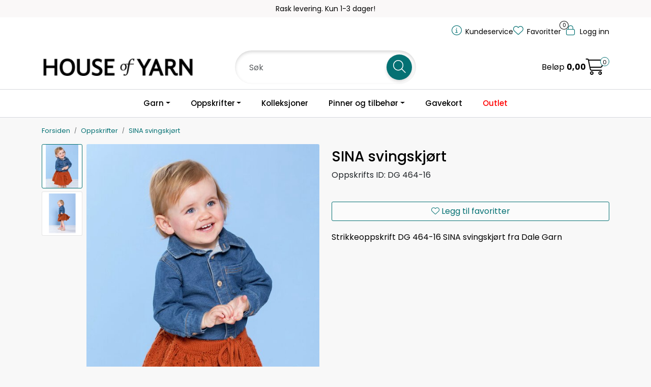

--- FILE ---
content_type: text/html; charset=UTF-8
request_url: https://www.houseofyarn.no/strikkepakke-sina-svingskjort-dg-464-16
body_size: 22333
content:
<!DOCTYPE html>
<html lang="nb" data-bs-theme="light">
<head>
             
<!-- START /modules/meta -->
<title>Strikkeoppskrift DG 464-16 Sina svingskjørt</title>
<meta name="generator" content="Gurusoft Ecommerce">
<meta name="viewport" content="width=device-width, initial-scale=1.0">
<meta http-equiv="content-type" content="text/html; charset=UTF-8">
<meta http-equiv="X-UA-Compatible" content="IE=edge">

<meta name="description" content="Strikkeoppskrift DG 464-16 SINA svingskjørt fra Dale Garn.">
<meta name="keywords" content="Strikkeoppskrift strikkegarn Gjestal Barn Skjørt Brit Frafjord Ørstavik Merino 22 digital">

<meta name="robots" content="index,follow">


<meta name="google" content="notranslate">

<meta property="og:site_name" content="| House of Yarn">
<meta property="og:title" content="Strikkeoppskrift DG 464-16 Sina svingskjørt">
<meta property="og:type" content="product">
<meta property="og:description" content="Strikkeoppskrift DG 464-16 SINA svingskjørt fra Dale Garn.">
<meta property="og:image" content="https://v.imgi.no/houseofyarn-255-464-16/large">
<meta property="og:image:url" content="https://v.imgi.no/houseofyarn-255-464-16/large">
<meta property="og:image:secure_url" content="https://v.imgi.no/houseofyarn-255-464-16/large">

<!-- END /modules/meta -->

             
<!-- START /modules/includes-head -->

         
<!-- START /modules/components/favicon -->

<link rel="icon" type="image/png" href="https://v.imgi.no/6yas5cnhte">
<link rel="apple-touch-icon" href="https://v.imgi.no/6yas5cnhte">

<!-- END /modules/components/favicon -->

<link rel="alternate" hreflang="nb-NO" href="https://www.houseofyarn.no/no/nb/strikkepakke-sina-svingskjort-dg-464-16">
<link rel="alternate" hreflang="en-GB" href="https://www.houseofyarn.no/gb/en/strikkepakke-sina-svingskjort-dg-464-16">


             
<!-- START /modules/components/includes-head-cookie-information -->

    <script id="CookieConsent" type="text/javascript" src="https://policy.app.cookieinformation.com/uc.js" data-culture="NB" data-gcm-version="2.0"></script>
    <script>window.addEventListener('CookieInformationConsentGiven',function(event){if(CookieInformation.getConsentGivenFor('cookie_cat_marketing')||CookieInformation.getConsentGivenFor('cookie_cat_statistic')){window.dataLayer=window.dataLayer||[];dataLayer.push({"ecommerce":null});dataLayer.push({"event":"view_item","ecommerce":{"items":[{"item_name":"SINA svingskjørt","item_id":"255-464-16"}]}});dataLayer.push({"customerType":"anonymous"});(function(w,d,s,l,i){w[l]=w[l]||[];w[l].push({'gtm.start':new Date().getTime(),event:'gtm.js'});var f=d.getElementsByTagName(s)[0],j=d.createElement(s),dl=l!='dataLayer'?'&l='+l:'';j.async=true;j.src='//www.googletagmanager.com/gtm.js?id='+i+dl;f.parentNode.insertBefore(j,f);})(window,document,'script','dataLayer','GTM-W43P5H2N');(function(f,b,e,v,n,t,s){if(f.fbq)return;n=f.fbq=function(){n.callMethod?n.callMethod.apply(n,arguments):n.queue.push(arguments)};if(!f._fbq)f._fbq=n;n.push=n;n.loaded=!0;n.version='2.0';n.queue=[];t=b.createElement(e);t.async=!0;t.src=v;s=b.getElementsByTagName(e)[0];s.parentNode.insertBefore(t,s)})(window,document,'script','//connect.facebook.net/en_US/fbevents.js');fbq('init','1232728254532792');fbq('track','PageView');fbq('consent','revoke');fbq('track','ViewContent',{content_type:'product',content_ids:['255-464-16'],content_name:'SINA svingskjørt'});}},false);</script>

<!-- END /modules/components/includes-head-cookie-information -->

<link href="/themes/stylesheet/fontawesome/css/A.fontawesome.min.css,qv=202505271044.pagespeed.cf.D8UCoWnw13.css" rel="stylesheet preload" as="style">
<link href="/themes/stylesheet/fontawesome/css/A.solid.min.css,qv=202505271044.pagespeed.cf.Cs5V7vkY69.css" rel="stylesheet preload" as="style">
<link href="/themes/stylesheet/fontawesome/css/A.light.min.css,qv=202505271044.pagespeed.cf.fTn3z4osB6.css" rel="stylesheet preload" as="style">
<link href="/themes/stylesheet/fontawesome/css/A.brands.min.css,qv=202505271044.pagespeed.cf.DwH4JASgjD.css" rel="stylesheet preload" as="style">
<link href="/themes/stylesheet/fontawesome/css/A.v5-font-face.min.css,qv=202505271044.pagespeed.cf.s8d3FpsWGt.css" rel="stylesheet preload" as="style">
<link href="/themes/stylesheet/A.owlCarousel,,_owl.carousel.min.css,,qv==202505271044+stylesheet.css+fancybox,,_jquery.fancybox.min.css,Mcc.-OWrm3n_G9.css.pagespeed.cf.dYFrhHSovF.css" rel="stylesheet"/>



                        

    <style>.offcanvas-search-facets-btn{background-color:#ccc}.product-filter>.display{visibility:hidden}@media (max-width:767.98px){.product-filter>.display{display:none}}@media (max-width:991.98px){.search-facet-groups:has(#offcanvas-search-facets-btn) .dropdown.search-facet-group {display:none}.search-facet-groups:has(#offcanvas-search-facets-btn) .facet-groups-title {display:none}.search-facet-groups:has(#offcanvas-search-facets-btn) {min-height:60px}.search-facet-groups #offcanvas-search-facets-btn{background-color:var(--bs-primary)!important;color:#fff}}.off-canvas-overlay{z-index:9999}.off-canvas-menu{z-index:1000000}#checkoutFreightWrapper .checkout-freight-options > .form-check:has(.form-check-input:checked) > .form-floating:has(select[name^="pro-freight-pickup-points-select"]) {display:block}#checkoutFreightWrapper .checkout-freight-options > .form-check > .form-floating:has(select[name^="pro-freight-pickup-points-select"]) {display:none}.product-grid:has(.recipe) .products-block .row .listItem .product-block .image a.img img {max-height:500px}.product-grid:has(.recipe) .products-block .row .listItem .product-block .image {max-height:500px}.dalhoy .btn.element-button{-webkit-box-shadow:0 6px 20px rgba(0,0,0,.05);box-shadow:0 6px 20px rgba(0,0,0,.05);--bs-btn-padding-y:.6rem;width:100%}.product-grid .products-block .row .listItem .product-block .product-meta .warp-info{display:flex;flex-direction:column;justify-content:space-between;min-height:145px}.product-grid .products-block .row .listItem .product-block .product-meta .warp-info .name{padding-bottom:0}.product-grid .products-block .row .listItem .product-block.recipe .product-meta .warp-info{min-height:145px}@media only screen and (max-width:1499px) and (min-width:1200px){.product-grid .products-block .row .listItem .product-block.recipe .product-meta .warp-info{min-height:160px}}@media only screen and (max-width:1499px) and (min-width:992px){.product-grid .products-block .row .listItem .product-block .product-meta .warp-info{min-height:180px}}.product-grid .products-block .row .listItem .product-block .product-meta .warp-info .name{min-height:100px}#productBundleNavigationWrapper .bundle-child{text-align:left}.product-grid .products-block .row .listItem .product-block{display:flex;flex-direction:column}.product-grid .products-block .row .listItem .product-block .product-meta,.product-grid .products-block .row .listItem .product-block .product-meta .warp-info{height:100%}.locale-button-desktop.dropdown{display:none!important}.off-canvas-sections.locale-picker{display:none!important}@media (max-width:575.98px){.product-grid .products-block .row .listItem.col-6 .product-block .product-meta .warp-info .name{align-items:center}.product-grid .products-block .row .listItem.col-6 .product-block .product-meta .warp-info .product-content-action-container .product-action{width:100%}}.anonymous-login-form-container form button.btn-primary{background-color:#0f1010}.btn-spacer{margin-top:30px;margin-bottom:80px}.nav-item a[href="outlet"]{color:red!important;font-weight:bold}.center{.dal-image-slider {
		.Q-011__link-container {
			display: flex;
			place-items: center;
		}
	}
}</style>

<style>.sistsett h2{font-size:25px;text-align:center}</style>

<!-- END /includes/stylesheet/product.vm -->
             
<!-- START /modules/includes-head-custom -->

<script src="/themes/javascript/dal.extensions.js,qv=202505271044.pagespeed.ce.uHAeJIgwBk.js"></script>

         
<!-- START /modules/dal-ext-includes-head-custom -->

<script id="mcjs">!function(c,h,i,m,p){m=c.createElement(h),p=c.getElementsByTagName(h)[0],m.async=1,m.src=i,p.parentNode.insertBefore(m,p)}(document,"script","https://chimpstatic.com/mcjs-connected/js/users/c50568ec1b6d9c21add64a6a9/bca244d8cc80364c19c3618b9.js");</script>

<script>//<![CDATA[
class PriceHistory {

    loadProductPriceHistory() {
        let detailPrice = $("div[data-price-trigger='detail']");
        let priceHistoryTrigger = $("[data-trigger='price-history']");
        if (detailPrice.length > 0 && priceHistoryTrigger && priceHistoryTrigger.length > 0) {
            let pid = $(detailPrice).data("price-id");
            jQuery.ajax({
                url: "/price-history-ajax?action=getDetailData&pid=" + pid,
                cache: false,
                type: "get",
                dataType: "json",
            }).done( function(data) {
                if(data && data.bestHistoryPrice) {
                    let currentEl = document.querySelector("[data-price-trigger='detail'] [data-target='price-history-current-price']");
                    if(currentEl && data.currentPrice) {
                        currentEl.innerHTML = data.currentPrice;
                    }
                    let bestPriceEl = document.querySelector("[data-price-trigger='detail'] [data-target='price-history-best-price']");
                    if(bestPriceEl) {
                        bestPriceEl.innerHTML = data.bestHistoryPrice;
                    }
                }
            });
        }
    }

}

const priceHistory = new PriceHistory();
//]]></script> <script>//<![CDATA[
class DalProject {
    hasPriceHistory() {
        return true;
    }
    loadPriceHistory() {
        priceHistory.loadProductPriceHistory();
    }

}

const dalProject = new DalProject();

//]]></script>

<!-- END /modules/dal-ext-includes-head-custom -->
 
<!-- END /modules/dal-ext-includes-head-custom -->

    </head>
<body><noscript><meta HTTP-EQUIV="refresh" content="0;url='https://www.houseofyarn.no/strikkepakke-sina-svingskjort-dg-464-16?PageSpeed=noscript'" /><style><!--table,div,span,font,p{display:none} --></style><div style="display:block">Please click <a href="https://www.houseofyarn.no/strikkepakke-sina-svingskjort-dg-464-16?PageSpeed=noscript">here</a> if you are not redirected within a few seconds.</div></noscript>
             
<!-- START /modules/components/skip-to-main-content -->

<a id="skip-main" class="btn btn-primary visually-hidden-focusable" href="#columns">Skip to main content</a>

<!-- END /modules/components/skip-to-main-content -->

                 <noscript><iframe src="https://www.googletagmanager.com/ns.html?id=GTM-W43P5H2N" height="0" width="0" style="display:none;visibility:hidden"></iframe></noscript>

    <main id="page">

        <!--[if lt IE 7]>
        <p class="chromeframe">You are using an <strong>outdated</strong> browser. Please <a href="http://browsehappy.com/">upgrade your browser</a> or <a href="http://www.google.com/chromeframe/?redirect=true">activate Google Chrome Frame</a> to improve your experience.</p>
        <![endif]-->

        
                 
<!-- START /modules/components/scroll-to-top -->

<div class="scrollToTop">
    <div id="back-text">
        <span>Til toppen</span>
    </div>

    <i class="fa-light fa-angle-up" aria-hidden="true"></i>
</div>

<!-- END /modules/components/scroll-to-top -->
                 
<!-- START /modules/components/top-menu-admin -->

<div data-ajax_target="top-admin-menu" data-entity-type="product" data-entity-id="32922" data-edit=""></div>

<!-- END /modules/components/top-menu-admin -->
                 
<!-- START /modules/components/announcement-bar -->

    <div id="announcement-bar" style="--announcements-background-color:rgb(250, 248, 248);--announcements-text-color:rgb(0, 0, 0);">
                                                                        <div class="announcement">
                
                                    <span>Rask levering. Kun 1-3 dager!</span>

                                    </div>
                                                                <div class="announcement">
                
                                    <span>Gratis frakt over 800,-</span>

                                    </div>
                                                                <div class="announcement">
                
                                    <span>Frakt 79,-</span>

                                    </div>
                                         </div>

<!-- END /modules/components/announcement-bar -->
                 
<!-- START /modules/components/top-menu -->

<div class="d-none d-lg-block top-menu-row">
    <div class="container">
        <div class="row align-items-center">
            <div class="col-7 col-xl-6">
                <div class="top-menu-row__link-menu">
                             
<!-- START /modules/components/top-links -->


<!-- END /modules/components/top-links -->
                </div>
            </div>

            <div class="col-5 col-xl-6">
                <div class="top-menu-row__icon-menu">
                             
<!-- START /modules/components/locale-button-desktop -->

			<div class="locale-button-desktop language dropdown">
			<a class="dropdown-toggle" href="#" data-bs-toggle="dropdown" aria-expanded="false">
				<i class="fa-light fa-language" aria-hidden="true"></i>
				<span class="d-none d-xl-inline-block">Language</span>
			</a>

			<ul class="dropdown-menu" role="menu">
									<li role="menuitem" class="active">
						<a class="account" href="/no/nb/strikkepakke-sina-svingskjort-dg-464-16">
														<img src="/themes/flags/no.svg" class="country-flag" alt="Flag Norwegian Bokmål" width="18">
							Norsk						</a>
					</li>
									<li role="menuitem">
						<a class="account" href="/gb/en/strikkepakke-sina-svingskjort-dg-464-16">
														<img src="/themes/flags/gb.svg" class="country-flag" alt="Flag English" width="18">
							Engelsk						</a>
					</li>
							</ul>
		</div>
	
<!-- END /modules/components/locale-button-desktop -->
                             
<!-- START /modules/components/info-button-desktop -->

    <div class="info-button-desktop">
                <a href="kundeservice-2">
            <i class="fa-light fa-circle-info" aria-hidden="true"></i>
            <span class="d-none d-xl-inline-block">Kundeservice</span>
        </a>
    </div>

<!-- END /modules/components/info-button-desktop -->
                             
<!-- START /modules/components/favorite-button-desktop -->

    <div class="favorite-button-desktop">
        <span class="favorite-quantity" data-ajax_target="favorites-size">
                    </span>

        <a href="favorites" class="favorite-userbutton">
            <i class="fa-light fa-heart" aria-hidden="true"></i>
            <span class="d-none d-xl-inline-block">Favoritter</span>
        </a>
    </div>

<!-- END /modules/components/favorite-button-desktop -->
                             
<!-- START /modules/components/user-button-desktop -->

<div class="user-button-desktop">
			<a href="login">
			<i class="fa-light fa-lock" aria-hidden="true"></i>
			<span class="d-none d-xl-inline-block">Logg inn</span>
		</a>
	</div>

<!-- END /modules/components/user-button-desktop -->
                </div>
            </div>
        </div>
    </div>
</div>

<!-- END /modules/components/user-button-desktop -->

                 
<!-- START /modules/header -->

<header id="header" class="sticky-top">
    <div id="sticky-desktop" class="d-none d-lg-block">
                 
<!-- START /modules/components/header-desktop -->

<div id="topbar">
    <div class="desktop d-none d-lg-block">
        <div class="container">
            <div class="row align-items-center">
                <div class="col-lg-4 col-xl-4">
                             
<!-- START /modules/components/header-desktop-logo -->

<div id="logo-theme">
    <a class="d-flex" href="/"><img src="https://v.imgi.no/k7rjmstkru" class="img-fluid" alt="| House of Yarn" height="55" itemprop="logo"></a>
</div>

<!-- END /modules/components/header-desktop-logo -->
                </div>

                <div class="col-lg-5 col-xl-4">
                             
<!-- START /modules/components/header-desktop-search -->

<div class="search-bar" itemscope itemtype="http://schema.org/WebSite">
    <meta itemprop="url" content="https://www.houseofyarn.no">
    <form action="search" method="get" accept-charset="UTF-8" itemprop="potentialAction" itemscope itemtype="http://schema.org/SearchAction">
        <meta itemprop="target" content="https://www.houseofyarn.no/search?action=search&q={q}">
        <input type="hidden" name="action" value="search">

        <div class="input-group">
            <input type="text" name="q" placeholder="Søk" class="suggest form-control" aria-label="Søk" required itemprop="query-input" autocomplete="off" data-action="incremental-search" data-content-target="incremental-search-desktop">
            <button class="btn button-search" type="submit" aria-label="Søk">
                <i class="fa-light fa-magnifying-glass" aria-hidden="true"></i>
                <i class="fa-light fa-spinner-third fa-spin" hidden aria-hidden="true"></i>
            </button>
        </div>
    </form>
    <div class="incremental-search-content desktop" data-content="incremental-search-desktop"></div>
</div>

<!-- END /modules/components/header-desktop-search -->
                </div>

                <div class="col-lg-3 col-xl-4">
                    <div class="basket-button-desktop">
                                 
<!-- START /modules/components/basket-button-desktop -->

    <div class="large-cart">
        <div class="large-cart__price">
            Beløp
            <span class="large-cart__price-amount" data-ajax_target="basket-amount"></span>
        </div>
        <div class="large-cart__icon">
            <div class="large-cart__amount" data-ajax_target="basket-size"></div>
            <a href="basket" title="Gå til handlekurv">
                <i class="fa-light fa-cart-shopping" aria-hidden="true"></i>
            </a>
        </div>
    </div>
<!-- END /modules/components/basket-button-desktop -->
                    </div>
                </div>
            </div>
        </div>
    </div>
</div>

<nav id="desktop_menu" class="navbar navbar-expand-lg">
             
<!-- START /modules/components/category-menu-desktop -->

<div class="container justify-content-center">
    <ul class="navbar-nav collapse navbar-collapse flex-wrap justify-content-center align-items-center">
                    <li class="nav-item  dropdown dropdown-xl-trigger deeper " data-category_id="10014">
                <a class="dropdown-toggle nav-link" href="garn-1">Garn</a>

                                    <div class="dropdown-menu dropdown-xl-content">
                        <div class="container category-sub-menu">
                                                        
                                <div class="category-sub-menu-content">
                                    <a href="dale-garn" title="Dale Garn">Dale Garn</a>

                                                                    </div>
                            
                                <div class="category-sub-menu-content">
                                    <a href="gjestal-garn" title="Gjestal Garn">Gjestal Garn</a>

                                                                    </div>
                            
                                <div class="category-sub-menu-content">
                                    <a href="du-store-alpakka-1" title="Du Store Alpakka">Du Store Alpakka</a>

                                                                    </div>
                            
                                <div class="category-sub-menu-content">
                                    <a href="baestmor" title="Bæstmor">Bæstmor</a>

                                                                    </div>
                            
                                <div class="category-sub-menu-content">
                                    <a href="hoy-garn" title="House of Yarn">House of Yarn</a>

                                                                    </div>
                                                    </div>
                    </div>
                            </li>
                    <li class="nav-item  dropdown dropdown-xl-trigger deeper " data-category_id="10015">
                <a class="dropdown-toggle nav-link" href="oppskrifter-1">Oppskrifter</a>

                                    <div class="dropdown-menu dropdown-xl-content">
                        <div class="container category-sub-menu">
                                                        
                                <div class="category-sub-menu-content">
                                    <a href="dame" title="Dame">Dame</a>

                                                                            <ul class="category-sub-sub-menu-content">
                                                                                                                                        <li>
                                                    <a href="dame-genser">Genser</a>
                                                </li>
                                                                                            <li>
                                                    <a href="dame-jakke-kape">Jakker</a>
                                                </li>
                                                                                            <li>
                                                    <a href="dame-jumper-topp">Topper</a>
                                                </li>
                                                                                            <li>
                                                    <a href="dame-vest">Vester</a>
                                                </li>
                                                                                            <li>
                                                    <a href="dame-kjole-tunika">Kjoler</a>
                                                </li>
                                                                                            <li>
                                                    <a href="underdel-dame">Underdeler</a>
                                                </li>
                                                                                            <li>
                                                    <a href="dame-tilbehor">Tilbehør</a>
                                                </li>
                                                                                    </ul>
                                                                    </div>
                            
                                <div class="category-sub-menu-content">
                                    <a href="herre" title="Herre">Herre</a>

                                                                            <ul class="category-sub-sub-menu-content">
                                                                                                                                        <li>
                                                    <a href="herre-genser">Genser</a>
                                                </li>
                                                                                            <li>
                                                    <a href="herre-jakke-kape">Jakker</a>
                                                </li>
                                                                                            <li>
                                                    <a href="herre-vest">Vester</a>
                                                </li>
                                                                                            <li>
                                                    <a href="herre-tilbehor">Tilbehør</a>
                                                </li>
                                                                                    </ul>
                                                                    </div>
                            
                                <div class="category-sub-menu-content">
                                    <a href="barn" title="Barn">Barn</a>

                                                                            <ul class="category-sub-sub-menu-content">
                                                                                                                                        <li>
                                                    <a href="barn-genser">Genser</a>
                                                </li>
                                                                                            <li>
                                                    <a href="barn-jakke-kape">Jakker</a>
                                                </li>
                                                                                            <li>
                                                    <a href="barn-jumper-topp">Topper</a>
                                                </li>
                                                                                            <li>
                                                    <a href="barn-vest">Vester</a>
                                                </li>
                                                                                            <li>
                                                    <a href="barn-kjole-tunika">Kjoler</a>
                                                </li>
                                                                                            <li>
                                                    <a href="barn-underdeler">Underdeler</a>
                                                </li>
                                                                                            <li>
                                                    <a href="barn-heldress">Heldress</a>
                                                </li>
                                                                                            <li>
                                                    <a href="barn-tilbehor">Tilbehør</a>
                                                </li>
                                                                                    </ul>
                                                                    </div>
                            
                                <div class="category-sub-menu-content">
                                    <a href="baby" title="Baby">Baby</a>

                                                                            <ul class="category-sub-sub-menu-content">
                                                                                                                                        <li>
                                                    <a href="babysett">Babysett</a>
                                                </li>
                                                                                            <li>
                                                    <a href="baby-heldress">Heldresser</a>
                                                </li>
                                                                                            <li>
                                                    <a href="baby-genser">Genser</a>
                                                </li>
                                                                                            <li>
                                                    <a href="baby-jakke">Jakker</a>
                                                </li>
                                                                                            <li>
                                                    <a href="body-romper">Body</a>
                                                </li>
                                                                                            <li>
                                                    <a href="baby-kjole-tunika">Kjoler</a>
                                                </li>
                                                                                            <li>
                                                    <a href="baby-underdeler">Underdeler</a>
                                                </li>
                                                                                            <li>
                                                    <a href="babyteppe">Babyteppe</a>
                                                </li>
                                                                                            <li>
                                                    <a href="baby-tilbehor">Tilbehør</a>
                                                </li>
                                                                                    </ul>
                                                                    </div>
                            
                                <div class="category-sub-menu-content">
                                    <a href="annet" title="Annet">Annet</a>

                                                                            <ul class="category-sub-sub-menu-content">
                                                                                                                                        <li>
                                                    <a href="dukkeklar-kosedyr">Leker</a>
                                                </li>
                                                                                            <li>
                                                    <a href="interior">Interiør</a>
                                                </li>
                                                                                            <li>
                                                    <a href="kjaledyr">Kjæledyr</a>
                                                </li>
                                                                                            <li>
                                                    <a href="ol-og-vm">OL og VM</a>
                                                </li>
                                                                                            <li>
                                                    <a href="17-mai">17. Mai</a>
                                                </li>
                                                                                            <li>
                                                    <a href="jul">Jul</a>
                                                </li>
                                                                                            <li>
                                                    <a href="paske">Påske</a>
                                                </li>
                                                                                            <li>
                                                    <a href="veske-1">Veske</a>
                                                </li>
                                                                                            <li>
                                                    <a href="strikkepakke-tilbehor">Tilbehør</a>
                                                </li>
                                                                                    </ul>
                                                                    </div>
                                                    </div>
                    </div>
                            </li>
                    <li class="nav-item  no-childeren " data-category_id="10200">
                <a class="dropdown-toggle nav-link" href="kolleksjoner-1">Kolleksjoner</a>

                            </li>
                    <li class="nav-item  dropdown dropdown-xl-trigger deeper " data-category_id="10016">
                <a class="dropdown-toggle nav-link" href="strikkeutstyr">Pinner og tilbehør</a>

                                    <div class="dropdown-menu dropdown-xl-content">
                        <div class="container category-sub-menu">
                                                        
                                <div class="category-sub-menu-content">
                                    <a href="rundpinner" title="Rundpinner">Rundpinner</a>

                                                                    </div>
                            
                                <div class="category-sub-menu-content">
                                    <a href="strompepinner" title="Strømpepinner">Strømpepinner</a>

                                                                    </div>
                            
                                <div class="category-sub-menu-content">
                                    <a href="utskiftbare-pinner" title="Utskiftbare pinner">Utskiftbare pinner</a>

                                                                    </div>
                            
                                <div class="category-sub-menu-content">
                                    <a href="heklenaler" title="Heklenåler">Heklenåler</a>

                                                                    </div>
                            
                                <div class="category-sub-menu-content">
                                    <a href="pinnesett" title="Pinnesett">Pinnesett</a>

                                                                    </div>
                            
                                <div class="category-sub-menu-content">
                                    <a href="strikketilbehor-1" title="Strikketilbehør">Strikketilbehør</a>

                                                                            <ul class="category-sub-sub-menu-content">
                                                                                                                                        <li>
                                                    <a href="maskemarkorer">Maskemarkører</a>
                                                </li>
                                                                                            <li>
                                                    <a href="maleverktoy-beskyttelse">Måleverktøy og beskyttelse</a>
                                                </li>
                                                                                            <li>
                                                    <a href="oppbevaring">Oppbevaring</a>
                                                </li>
                                                                                            <li>
                                                    <a href="sysaker-3">Sysaker</a>
                                                </li>
                                                                                            <li>
                                                    <a href="diverse-1">Diverse</a>
                                                </li>
                                                                                            <li>
                                                    <a href="lose-vaiere-1">Løse vaiere</a>
                                                </li>
                                                                                    </ul>
                                                                    </div>
                            
                                <div class="category-sub-menu-content">
                                    <a href="strikkepinner-serier" title="Serier">Serier</a>

                                                                            <ul class="category-sub-sub-menu-content">
                                                                                                                                        <li>
                                                    <a href="natural-symfoni">Natural Symfonie</a>
                                                </li>
                                                                                            <li>
                                                    <a href="symfoni">Symfonie</a>
                                                </li>
                                                                                            <li>
                                                    <a href="nova-metal-1">Nova Metal</a>
                                                </li>
                                                                                            <li>
                                                    <a href="the-mindful-collection">The Mindful Collection</a>
                                                </li>
                                                                                            <li>
                                                    <a href="zing">Zing</a>
                                                </li>
                                                                                            <li>
                                                    <a href="waves">Waves</a>
                                                </li>
                                                                                            <li>
                                                    <a href="aluminium">Aluminium</a>
                                                </li>
                                                                                            <li>
                                                    <a href="j-adore-cubics">J'adore Cubics</a>
                                                </li>
                                                                                            <li>
                                                    <a href="lantern-moon">Lantern Moon</a>
                                                </li>
                                                                                            <li>
                                                    <a href="dreamz">Dreamz</a>
                                                </li>
                                                                                            <li>
                                                    <a href="oasis">Oasis</a>
                                                </li>
                                                                                            <li>
                                                    <a href="house-of-yarn-pinner">House of Yarn pinner</a>
                                                </li>
                                                                                    </ul>
                                                                    </div>
                                                    </div>
                    </div>
                            </li>
                    <li class="nav-item  no-childeren " data-category_id="10189">
                <a class="dropdown-toggle nav-link" href="gavekort">Gavekort</a>

                            </li>
                    <li class="nav-item  no-childeren " data-category_id="10449">
                <a class="dropdown-toggle nav-link" href="outlet">Outlet</a>

                            </li>
            </ul>
</div>

<!-- END /modules/components/category-menu-desktop -->
</nav>

<!-- END /modules/components/category-menu-desktop -->
    </div>

    <div id="sticky-mobile" class="d-lg-none">
                 
<!-- START /modules/components/header-mobile -->

<div class="navbar-header">
    <div class="navbar-row mobile-nav-logo-container">
        <div class="m-float-left">
            <button type="button" class="btn nav-button" onclick="gca.toggleOffCanvasMenu('left')">
                <span class="sr-only">Toggle navigation</span>
                <i class="fa-light fa-bars fa-lg" aria-hidden="true"></i>
            </button>

                            <div class="m-international">
                    <div class="international-wrapper">
                                 
<!-- START /modules/components/locale-button-desktop -->

			<div class="locale-button-desktop language dropdown">
			<a class="dropdown-toggle" href="#" data-bs-toggle="dropdown" aria-expanded="false">
				<i class="fa-light fa-language" aria-hidden="true"></i>
				<span class="d-none d-xl-inline-block">Language</span>
			</a>

			<ul class="dropdown-menu" role="menu">
									<li role="menuitem" class="active">
						<a class="account" href="/no/nb/strikkepakke-sina-svingskjort-dg-464-16">
														<img src="/themes/flags/no.svg" class="country-flag" alt="Flag Norwegian Bokmål" width="18">
							Norsk						</a>
					</li>
									<li role="menuitem">
						<a class="account" href="/gb/en/strikkepakke-sina-svingskjort-dg-464-16">
														<img src="/themes/flags/gb.svg" class="country-flag" alt="Flag English" width="18">
							Engelsk						</a>
					</li>
							</ul>
		</div>
	
<!-- END /modules/components/locale-button-desktop -->
                    </div>
                </div>
                    </div>

                 
<!-- START /modules/components/header-mobile-logo -->

<div class="m-logo">
    <a class="d-flex" href="/"><img src="https://v.imgi.no/k7rjmstkru" class="img-fluid" alt="| House of Yarn" height="50" itemprop="logo"></a>
</div>

<!-- END /modules/components/header-mobile-logo -->

        <div class="m-float-right">
            <div class="m-cart">
                         
<!-- START /modules/components/basket-button-mobile -->

<a href="basket" class="btn nav-button" title="Handlekurv">
    <span class="basket-quantity" data-ajax_target="basket-size">
            </span>
    <i class="fa-light fa-shopping-cart fa-lg nav-icon" aria-hidden="true"></i>
</a>

<!-- END /modules/components/basket-button-mobile -->
            </div>
            <div class="m-right-menu-toggle">
                         
<!-- START /modules/components/user-button-mobile -->

<button type="button" class="btn nav-button" onclick="gca.toggleOffCanvasMenu('right')">
    <span class="sr-only">Toggle navigation</span>
    <i class="fa-light fa-user-cog fa-lg" aria-hidden="true"></i>
</button>

<!-- END /modules/components/user-button-mobile -->
            </div>
        </div>
    </div>

    <div class="navbar-row mobile-search-container">
                 
<!-- START /modules/components/header-mobile-search -->

<div class="m-search">
    <form action="search" method="get" accept-charset="UTF-8">
        <input type="hidden" name="action" value="search">

        <div class="input-group">
            <input type="search" name="q" placeholder="Søk" class="suggest form-control" aria-label="Søk" required autocomplete="off" data-action="incremental-search" data-content-target="incremental-search-mobile">
            <button class="btn nav-button button-search" type="submit" aria-label="Søk">
                <i class="fa-light fa-magnifying-glass" aria-hidden="true"></i>
                <i class="fa-light fa-spinner-third fa-spin" hidden aria-hidden="true"></i>
            </button>
        </div>
    </form>
    <div class="incremental-search-content mobile" data-content="incremental-search-mobile"></div>
</div>

<!-- END /modules/components/header-mobile-search -->
    </div>
</div>

<!-- END /modules/components/header-mobile-search -->

    </div>
</header>

<!-- END /modules/components/header-mobile-search -->

                 
<!-- START /modules/components/notification-header -->


<div id="sys-notification">
    <div id="notifications">
        
            </div>
</div>

<!-- END /modules/components/notification-header -->

        <section id="columns" class="default-columns">
            <!-- START product.vm -->



    
                     
<!-- START /modules/product -->



    
    
                
                
            <div id="content" class="product product-template-4 " itemscope itemtype="https://schema.org/Product">
                                    <div class="container">
                        <div class="row">
                            <div class="col-12">
                                <div data-ajax_trigger="breadcrumbs" class="breadcrumbs">
                                                                    </div>
                            </div>
                        </div>
                    </div>
                
                                    
                                                
                        <div class="container">
                            <div class="row " id="row_1">
                                                                                                                                            <div class="col-xl-6 ">
                                        <div class="product-element product-element-gallery   " data-product-element="gallery">
                                                         
<!-- START /modules/components/template-product-gallery -->

<div id="productGalleryWrapper" class="left" data-thumb-position="left">
             
<!-- START /modules/components/product-gallery-placeholder -->

<div id="main-carousel" class="owl-carousel left owl-loaded owl-drag" data-slider-id="1">
    <div class="owl-stage-outer">
        <div class="owl-stage">
            <div class="owl-item active w-100">
                <div class="item">
                    <a>
                        
    <picture class="d-flex mw-100">
        <source media="(max-width: 420px)" srcset="https://v.imgi.no/houseofyarn-255-464-16/productpage">
        <img src="https://v.imgi.no/houseofyarn-255-464-16/productpage" alt="SINA svingskjørt" class="img-fluid img-thumbnail " itemprop="image" width="650" height="650" decoding="async">
    </picture>
                    </a>
                </div>
            </div>
        </div>
    </div>
</div>

<!-- END /modules/components/product-gallery-placeholder -->
</div>

<!-- END /modules/components/product-gallery-placeholder -->
                                        </div>
                                    </div>
                                                                                                                                            <div class="col-xl-6 ">
                                        <div class="product-element product-element-info   " data-product-element="info">
                                                         
<!-- START /modules/components/template-product-info -->


<div id="productInfo" class="hoy-inspiration">     <div id="productInfoWrapper" data-product-element="general">
                 
<!-- START /modules/components/product-info -->



<div class="row">
	<div class="col-lg-10 col-12">
                <h1 class="h3" itemprop="name">SINA svingskjørt</h1>

        <div class="description">
                        <div class="product-sku">
                                    <span>Oppskrifts ID:</span> <span itemprop="sku">DG 464-16</span><br>
                            </div>
            
                        
            
                                    
                                            </div>
    </div>

        
            <div itemprop="brand" itemscope itemtype="http://schema.org/Brand">
            <meta itemprop="name" content="Dale Garn"/>
        </div>
    </div>


<!-- END /modules/components/product-info -->
    </div>

                
        <div id="productBundleNavigationWrapper" data-product-element="dalhoy-product-bundle">
                                 
<!-- START /modules/components/dalhoy-product-bundle -->


<!-- END /modules/components/dalhoy-product-bundle -->
        </div>
        
    
            <div id="productActionWrapper" data-product-element="actions">
                     
<!-- START /modules/components/product-actions -->

<div class="product-extra" data-itag="32922_d8zon">
    <div class="amount-btns not-available">
                 
<!-- START /modules/components/product-actions-qty -->


<!-- END /modules/components/product-actions-qty -->

                                 
<!-- START /modules/components/product-action-add-to-basket -->


 
<!-- END /modules/components/product-action-add-to-basket -->
            </div>

            <button type="button" class="col-12 mt-4 btn btn-light wishlist" onclick="gca.toggleFavorites(32922);" data-favorite-id="32922" data-favorite-state="false" data-favorite-type="detail" data-title-add="Legg til favoritter" data-title-remove="Fjern fra favoritter">
            <i class="fa-light fa-heart favorite" aria-hidden="true"></i>
            <i class="fa-solid fa-heart favorite" aria-hidden="true"></i>
            <span>Legg til favoritter</span>
        </button>
    
    </div>

<!-- END /modules/components/product-action-add-to-basket -->
        </div>
    
    <div id="productIngressWrapper" data-product-element="ingress">
                 
<!-- START /modules/components/product-ingress -->

<p>Strikkeoppskrift DG 464-16 SINA svingskjørt fra Dale Garn</p>

<!-- END /modules/components/product-ingress -->
    </div>
</div>

<!-- END /modules/components/product-ingress -->
                                        </div>
                                    </div>
                                                            </div>
                        </div>
                    
                                                
                        <div class="container">
                            <div class="row " id="row_2">
                                                                                                                                            <div class="col-xl-12 ">
                                        <div class="product-element product-element-tabs   " data-product-element="tabs">
                                                         
<!-- START /modules/components/template-product-tabs -->

<div id="productTabsWrapper">
             
<!-- START /modules/components/product-tabs -->

 

        
<ul class="nav nav-pills justify-content-center gap-xl-4 gap-2" id="product-tab-nav" role="tablist">
            
            
            
             <li class="nav-item">
            <a role="tab" class="btn btn-outline-primary active" href="#tab-specs" data-bs-toggle="tab">Spesifikasjoner</a>         </li>
    
    
            </ul>

<div class="tab-content" id="product-tab-content" data-role="tabpanel">
            
            
            
                <div id="tab-specs" class="tab-pane fade show active" role="tabpanel">
                     
<!-- START /modules/components/dal-product-specifications-tab -->


            <div class="table-responsive">
            <table class="table table-striped table-borderless">
                <thead>
                <tr>
                    <th colspan="2" class="h5"></th>
                </tr>
                </thead>
                                    <tr>
                        <td>Passer til</td>
                        <td>Barn </td>
                    </tr>
                                    <tr>
                        <td>Størrelser i oppskriften</td>
                        <td>1-6 år </td>
                    </tr>
                                    <tr>
                        <td>Garn</td>
                        <td>Merino 22 </td>
                    </tr>
                                    <tr>
                        <td>Fiberinnhold</td>
                        <td>100 % merinoull </td>
                    </tr>
                                    <tr>
                        <td>Pinnetykkelse</td>
                        <td> 4 mm </td>
                    </tr>
                                    <tr>
                        <td>Strikkefasthet</td>
                        <td><p><p>24 m mønsterstrikk på p nr 4 = 10 cm. </p><p> </p></p> </td>
                    </tr>
                                    <tr>
                        <td>Teknikk</td>
                        <td>Struktur </td>
                    </tr>
                                    <tr>
                        <td>Design</td>
                        <td>Brit Frafjord Ørstavik </td>
                    </tr>
                                    <tr>
                        <td>Merke</td>
                        <td>Dale Garn </td>
                    </tr>
                                    <tr>
                        <td>Kolleksjon</td>
                        <td>DG 464 </td>
                    </tr>
                                    <tr>
                        <td>Språk</td>
                        <td>Norsk, Svensk </td>
                    </tr>
                            </table>
        </div>
    
<!-- END /modules/components/dal-product-specifications-tab -->
        </div>
        
    
            </div>


<!-- END /modules/components/dal-product-specifications-tab -->
</div>

<!-- END /modules/components/dal-product-specifications-tab -->
                                        </div>
                                    </div>
                                                            </div>
                        </div>
                    
                                                
                        <div class="container">
                            <div class="row " id="row_3">
                                                                                                                                            <div class="col-xl-12  d-none
">
                                        <div class="product-element product-element-related-products   " data-product-element="related-products">
                                                         
<!-- START /modules/components/template-product-related-products -->






<div id="relatedProducts" class="no-margin-bottom">
    </div>

<!-- END /modules/components/template-product-related-products -->
                                        </div>
                                    </div>
                                                            </div>
                        </div>
                    
                                                
                        <div class="container">
                            <div class="row " id="row_4">
                                                                                                                                            <div class="col-xl-12 ">
                                        <div class="product-element product-element-dal-series-products   " data-product-element="dal-series-products">
                                                         
<!-- START /modules/components/template-product-dal-series-products -->




<div id="relatedProductSeries" data-elements-row="6" data-elements-row-mobile="2" class="page-element-promotions" style="display: none;">

    <div class="product-related box bloglatest">
        <div class="box-heading"><span>Mer i samme serie</span></div>
    </div>
    <div class="related-series-products">

    </div>
</div>

<div class="d-none" data-ajax="true" data-update="true" data-action="getDalSeriesProducts" data-pid="32922"></div>

                

<!-- END /modules/components/template-product-dal-series-products -->
                                        </div>
                                    </div>
                                                            </div>
                        </div>
                    
                                                
                        <div class="container">
                            <div class="row " id="row_5">
                                                                                                                                            <div class="col-xl-12 ">
                                        <div class="product-element product-element-recommended-products   " data-product-element="recommended-products">
                                                         
<!-- START /modules/components/template-product-recommended-products -->






<div id="recommendedProducts" class="no-margin-bottom">
    </div>

<!-- END /modules/components/template-product-recommended-products -->
                                        </div>
                                    </div>
                                                            </div>
                        </div>
                    
                                                
                        <div class="container">
                            <div class="row " id="row_6">
                                                                                                                                            <div class="col-xl-12 ">
                                        <div class="product-element product-element-alternative-products   " data-product-element="alternative-products">
                                                         
<!-- START /modules/components/template-product-alternative-products -->






<div id="alternativeProducts" class="no-margin-bottom">
    </div>

<!-- END /modules/components/template-product-alternative-products -->
                                        </div>
                                    </div>
                                                            </div>
                        </div>
                    
                                                
                        <div class="container">
                            <div class="row " id="row_7">
                                                                                                                                                                                <div class="col-xl-12 ">
                                        <div class="product-element product-element-horizontal-space   ">
                                                         
<!-- START /modules/components/template-layout-horizontal-space -->



   
<style>.whitespacexZHLpOrw{margin:50px}@media (max-width:991px){.whitespacexZHLpOrw{margin:24px}}</style>

<div class="whitespacexZHLpOrw"></div>

<!-- END /modules/components/template-layout-horizontal-space -->
                                        </div>
                                    </div>
                                                            </div>
                        </div>
                    
                                                
                        <div class="container">
                            <div class="row " id="row_8">
                                                                                                                                            <div class="col-xl-12 ">
                                        <div class="product-element product-element-dalhoy-yarn-recipe-products   " data-product-element="dalhoy-yarn-recipe-products">
                                                         
<!-- START /modules/components/template-product-dalhoy-yarn-recipe-products -->


<!-- END /modules/components/template-product-dalhoy-yarn-recipe-products -->
                                        </div>
                                    </div>
                                                            </div>
                        </div>
                    
                                                
                        <div class="container">
                            <div class="row " id="row_9">
                                                                                                                                            <div class="col-xl-12 ">
                                        <div class="product-element product-element-dalhoy-collection-products   " data-product-element="dalhoy-collection-products">
                                                         
<!-- START /modules/components/template-product-dalhoy-collection-products -->

        
            
    
    <div id="relatedCollectionProducts" data-elements-row="6" data-elements-row-mobile="2" class="page-element-promotions" style="display: none;">

        <div class="product-related box bloglatest">
            <div class="box-heading"><span>Annet i samme kolleksjon</span></div>
        </div>
        <div class="collection-products">

        </div>
    </div>

    <div class="d-none" data-ajax="true" data-update="true" data-action="getDalhoyRelatedCollectionProducts" data-pid="32922"></div>

                
<!-- END /modules/components/template-product-dalhoy-collection-products -->
                                        </div>
                                    </div>
                                                            </div>
                        </div>
                    
                                                
                        <div class="container">
                            <div class="row " id="row_10">
                                                                                                                                                                                <div class="col-xl-12 ">
                                        <div class="product-element product-element-recent-products sistsett  ">
                                                         
<!-- START /modules/components/template-static-recent-products -->

<div class="element-recent-products ">
                    
                        
                        
                            <h2 class="h5 middle" style="--recent-products-text-color:rgb(0, 0, 0);">Sist sett på.</h2>
        
        <div class="product-grid">
            <div class="products-block" data-product-list-type="category" data-test="wrapper-products">
                <div class="row">
                    <div class="template-static-recent-products owl-carousel owl-theme" data-hasarrows="false" data-loop="false" data-recentsinrow="6" data-recentsinrowmobile="2" data-hasdots="false">

                                     
<!-- START /modules/components/product-list-items -->





    <div class="col-xl-12 col-12 listItem" data-itag="32922_37lge" data-test="wrapper-product">
                 <div class="product-block recipe )hoy-inspiration" itemscope itemtype="http://schema.org/Product" data-hide-price="true" data-hide-actions="true">

            <meta itemprop="name" content="SINA svingskjørt"/>

                            <div itemprop="brand" itemscope itemtype="http://schema.org/Brand">
                    <meta itemprop="name" content="Dale Garn"/>
                </div>
            
            <div class="image">
                                             
<!-- START /modules/components/product-labels -->

<div data-label-id="32922" data-label-count="1" data-ajax_target="dal-product-labels">

</div>

<!-- END /modules/components/product-labels -->

                    <a class="img" href="strikkepakke-sina-svingskjort-dg-464-16" itemprop="url">
                        
    
    <picture class="d-flex mw-100">
        <source media="(max-width: 420px)" srcset="https://v.imgi.no/houseofyarn-255-464-16/listing">
        <img src="https://v.imgi.no/houseofyarn-255-464-16/productpage" alt="SINA svingskjørt" class="img-fluid img-thumbnail " itemprop="image" width="400" height="400" decoding="async" onerror="this.onerror=null;this.src='https://v.imgi.no/houseofyarn-MissingImage/productpage';">
    </picture>
                     </a>
                            </div>
            <div class="product-meta">
                <div class="warp-info">
                    <span class="name" data-test="product-name">
                        <a href="strikkepakke-sina-svingskjort-dg-464-16">SINA svingskjørt</a>
                                                                            <meta itemprop="identifier" content="DG 464-16"/>
                            <small class="recipe-id">DG 464-16</small>
                                                                                                                            </span>

                                            <p class="description" itemprop="description">
                            Strikkeoppskrift DG 464-16 SINA svingskjørt fra Dale Garn
                        </p>
                    
                    <div class="product-content-action-container">
                        <div class="product-list-content-container">
                            <div itemprop="sku" class="list-sku">
                                255-464-16<br>
                            </div>

                                                                                    
                                                    </div>

                                            </div>

                                            <div class="wishlist-compare">
                            <button type="button" class="btn btn-light wishlist" title="Legg til favoritter" onclick="gca.toggleFavorites(32922);" data-favorite-id="32922" data-favorite-state="false" data-favorite-type="list" data-title-add="Legg til favoritter" data-title-remove="Fjern fra favoritter">
                                <i class="fa-light fa-heart" aria-hidden="true"></i>
                                <i class="fa-solid fa-heart" aria-hidden="true"></i>
                                <span>Legg til favoritter</span>
                            </button>
                        </div>
                                    </div>
            </div>
        </div>
    </div>

<!-- END /modules/components/product-labels -->

                    </div>
                </div>
            </div>
        </div>

                        </div>

<!-- END /modules/components/product-labels -->
                                        </div>
                                    </div>
                                                            </div>
                        </div>
                                                </div>
            
                                        

<!-- END /modules/components/product-labels -->

    
        
            
        
<!-- STOP product.vm -->
        </section>
    </main>

             
<!-- START /modules/footer -->



<footer id="footer">
    <div class="footer-top">
        <div class="footer-center">
                            
                                    <div class="full-grid-parent">
                                                    <div class="full-grid-element" id="item_1" style="--grid-row-start:1;--grid-column-start:1;--grid-row-end:8;--grid-column-end: 13;">
                                                                                                                                                                <div class="footer-element footer-element-container    ">
                                                 
<!-- START /modules/components/template-layout-container -->







    
<div class="element-container container-fluid   " style="--container-background-image:url(https://v.imgi.no/g_9jEnU7Nk_9jEnU7Nk_1);--container-background-color:rgba(255,255,255,0);--container-padding-top:0;--container-padding-right:0;--container-padding-bottom:0;--container-padding-left:0;--container-margin-top:0;--container-margin-bottom:24px;--container-margin-mobile-top:0;--container-margin-mobile-bottom:24px">
                        <div class="container full-grid-parent">
        
                    <div class="full-grid-element" id="item_1" style="--grid-row-start:2;--grid-column-start:1;--grid-row-end:3;--grid-column-end: 13;">
                                                                
                <div class="page-element footer-element-code    ">
                                 
<!-- START /modules/components/template-static-code -->


<div class=""><link rel="stylesheet" href="https://fonts.googleapis.com/css2?family=Poppins:wght@300;400;600;700&amp;display=swap"/><style>#mailchimp_wrapper {
    display: flex;
    flex-direction: column;
    align-items: center;
    background: #FAF9F7;
    padding: 80px 20px;
    text-align: center;
    font-family: 'Poppins', sans-serif;
  }

  #mailchimp_wrapper .signup h3 {
    font-size: 24px;
    font-weight: 400;
    color: #1A1A1A;
    margin-bottom: 30px;
    line-height: 1.5;
    max-width: 600px;
  }

  #mailchimp_wrapper form {
    display: flex;
    flex-direction: column;
    gap: 16px;
    align-items: center;
    width: 100%;
    max-width: 360px;
  }

  #mailchimp_wrapper input[type="email"],
  #mailchimp_wrapper input[type="submit"] {
    width: 100%;
    height: 56px;
    font-size: 16px;
    font-family: 'Poppins', sans-serif;
    border-radius: 28px;
    border: none;
    box-sizing: border-box;
  }

  #mailchimp_wrapper input[type="email"] {
    background: #F1F1F1;
    padding: 0 20px;
    color: #333;
  }

  #mailchimp_wrapper input::placeholder {
    color: #888;
  }

  #mailchimp_wrapper input[type="submit"] {
    background: #2F2F2F;
    color: white;
    font-weight: 400;
    cursor: pointer;
    transition: background 0.2s ease;
  }

  #mailchimp_wrapper input[type="submit"]:hover {
    background: #000;
  }
	




}





</style>

<div id="mailchimp_wrapper">
  <div class="signup">
    <h3>Liker du det vi gjør? Bli med i nyhetsbrevet vårt og få oppdateringer og inspirasjon.

</h3>
  </div>
  <div id="mailchimp">
    <form action="https://hoy.us11.list-manage.com/subscribe/post?u=c50568ec1b6d9c21add64a6a9&id=0f9fd29282&f_id=006fdce1f0" method="post" target="_blank">
      <input type="email" name="EMAIL" id="mce-EMAIL" required placeholder="E-post">
      <input type="submit" name="subscribe" class="button" value="Ja, takk">
    </form>
  </div>
</div>
</div>

<!-- END /modules/components/template-static-code -->
                </div>
            </div>
                    <div class="full-grid-element" id="item_2" style="--grid-row-start:4;--grid-column-start:1;--grid-row-end:5;--grid-column-end: 10;">
                                                                
                <div class="page-element footer-element-big-navigation    ">
                                 
<!-- START /modules/components/template-static-big-navigation -->


    
        
            <div class="big-navigation">
                            <h2 class="h5">Hovedmeny</h2>
            
            <ul>
                                    <li>
                                                    <a href="/garn-1">
                        
                        
                        Garn

                                                    </a>
                                            </li>
                                    <li>
                                                    <a href="/strikkeutstyr">
                        
                        
                        Pinner og tilbehør

                                                    </a>
                                            </li>
                                    <li>
                                                    <a href="/strikkepakker">
                        
                        
                        Oppskrifter 

                                                    </a>
                                            </li>
                            </ul>
        </div>
    
    
        
            <div class="big-navigation">
                            <h2 class="h5">Informasjon</h2>
            
            <ul>
                                    <li>
                                                    <a href="/om-oss">
                        
                        
                        Om oss

                                                    </a>
                                            </li>
                                    <li>
                                                    <a href="/kundeservice-2">
                        
                        
                        Kundeservice

                                                    </a>
                                            </li>
                                    <li>
                                                    <a href="/kjopsbetingelser">
                        
                        
                        Vilkår og betingelser

                                                    </a>
                                            </li>
                                    <li>
                                                    <a href="/bytting-og-angrerett">
                        
                        
                        Retur av varer

                                                    </a>
                                            </li>
                                    <li>
                                                    <a href="/bytting-og-angrerett">
                        
                        
                        Bytting og angrerett

                                                    </a>
                                            </li>
                                    <li>
                                                    <a href="/pesonvern">
                        
                        
                        Personvern

                                                    </a>
                                            </li>
                            </ul>
        </div>
    
    
        
            <div class="big-navigation">
                            <h2 class="h5">For bedrifter</h2>
            
            <ul>
                                    <li>
                                                    <a href="/bli-forhandler">
                        
                        
                        Bli forhandler

                                                    </a>
                                            </li>
                                    <li>
                                                    <span>
                        
                        
                        

                                                    </span>
                                            </li>
                            </ul>
        </div>
    
    
        
            <div class="big-navigation">
                            <h2 class="h5">Kundeservice</h2>
            
            <ul>
                                    <li>
                                                    <span>
                        
                        
                        Mandag til fredag: 09:00 - 15:00

                                                    </span>
                                            </li>
                                    <li>
                                                    <span>
                        
                        
                        

                                                    </span>
                                            </li>
                            </ul>
        </div>
    
<!-- END /modules/components/template-static-big-navigation -->
                </div>
            </div>
                    <div class="full-grid-element" id="item_3" style="--grid-row-start:4;--grid-column-start:10;--grid-row-end:5;--grid-column-end: 13;">
                                                                
                <div class="page-element footer-element-contact-info    ">
                                 
<!-- START /modules/components/template-static-contact-info -->







<div class="contact-information">
    
            <div>
            <i class="fa-light fa-map-marked" aria-hidden="true"></i>
                            <span>Hunnedalsveien 1150, 4333 Oltedal</span>
            
            
            
                    </div>
    
    
            <div>
            <i class="fa-light fa-envelope" aria-hidden="true"></i>
            <a href="mailto:kundeservice@houseofyarn.no">kundeservice@houseofyarn.no</a>
        </div>
    
            <div>
            <i class="fa-light fa-building" aria-hidden="true"></i>
            <span>Org.nr: 911993503</span>
        </div>
    </div>

<div class="social-icons">
    
    
    
    
    
    
    </div>

<!-- END /modules/components/template-static-contact-info -->
                </div>
            </div>
                    <div class="full-grid-element" id="item_4" style="--grid-row-start:1;--grid-column-start:1;--grid-row-end:2;--grid-column-end: 13;">
                                                                
                <div class="page-element footer-element-image-custom    ">
                                 
<!-- START /modules/components/template-static-image-custom -->


<div class="element-image-custom contain no-margin-bottom" style="--image-custom-object-fit:contain;  ">
    
    
    
    
    </div>

<!-- END /modules/components/template-static-image-custom -->
                </div>
            </div>
                    <div class="full-grid-element" id="item_5" style="--grid-row-start:3;--grid-column-start:1;--grid-row-end:4;--grid-column-end: 13;">
                                                                
                <div class="page-element footer-element-horizontal-space    ">
                                 
<!-- START /modules/components/template-layout-horizontal-space -->



   
<style>.whitespacetXaPUyUN{margin:50px}@media (max-width:991px){.whitespacetXaPUyUN{margin:20px}}</style>

<div class="whitespacetXaPUyUN"></div>

<!-- END /modules/components/template-layout-horizontal-space -->
                </div>
            </div>
                    <div class="full-grid-element" id="item_6" style="--grid-row-start:6;--grid-column-start:6;--grid-row-end:7;--grid-column-end: 9;">
                                                                
                <div class="page-element footer-element-contact-info    ">
                                 
<!-- START /modules/components/template-static-contact-info -->







    
    <img src="https://v.imgi.no/5ub8a53vkn" class="img-fluid" alt="" width="200" height="50">

<div class="contact-information">
    
    
    
    
    </div>

<div class="social-icons">
    
    
    
    
    
    
    </div>

<!-- END /modules/components/template-static-contact-info -->
                </div>
            </div>
                    <div class="full-grid-element" id="item_7" style="--grid-row-start:7;--grid-column-start:5;--grid-row-end:8;--grid-column-end: 8;">
                                                                
                <div class="page-element footer-element-contact-info     d-none
">
                                 
<!-- START /modules/components/template-static-contact-info -->







<div class="contact-information">
    
    
    
    
    </div>

<div class="social-icons">
            <a rel="noopener noreferrer nofollow" href="https://www.facebook.com/houseofyarn.no/" target="_blank" class="social-icon twitter" aria-label="Twitter">
            <i class="fa-brands fa-facebook" aria-hidden="true"></i>
        </a>
    
            <a rel="noopener noreferrer nofollow" href="https://www.instagram.com/houseofyarn_norway/" target="_blank" class="social-icon instagram" aria-label="Instagram">
            <i class="fa-brands fa-instagram" aria-hidden="true"></i>
        </a>
    
    
    
    
            <a rel="noopener noreferrer nofollow" href="https://www.youtube.com/houseofyarn" target="_blank" class="social-icon youtube" aria-label="YouTube">
            <i class="fa-brands fa-youtube" aria-hidden="true"></i>
        </a>
    
            <a rel="noopener noreferrer nofollow" href="https://no.pinterest.com/houseofyarn/" target="_blank" class="social-icon pinterest" aria-label="Pinterest">
            <i class="fa-brands fa-pinterest" aria-hidden="true"></i>
        </a>
    </div>

<!-- END /modules/components/template-static-contact-info -->
                </div>
            </div>
                    <div class="full-grid-element" id="item_8" style="--grid-row-start:5;--grid-column-start:1;--grid-row-end:6;--grid-column-end: 13;">
                                                                
                <div class="page-element footer-element-horizontal-space    ">
                                 
<!-- START /modules/components/template-layout-horizontal-space -->



   
<style>.whitespacePClEvVIT{margin:50px}@media (max-width:991px){.whitespacePClEvVIT{margin:20px}}</style>

<div class="whitespacePClEvVIT"></div>

<!-- END /modules/components/template-layout-horizontal-space -->
                </div>
            </div>
        
        </div>    </div>

<!-- END /modules/components/template-layout-horizontal-space -->

                                </div>
                            </div>
                                            </div>
                                    </div>

        <div id="powered">
            <div class="container">
                <div class="row">
                    <div class="inner">
                        <div class="copyright">
                            <a href="https://www.gurusoft.no/" target="_blank" rel="nofollow">Gurusoft</a>
                        </div>
                    </div>
                </div>
            </div>
        </div>
    </div>
</footer>

<!-- END /modules/components/template-layout-horizontal-space -->

             
<!-- START /modules/components/off-canvas-left-menu -->

<div class="off-canvas-menu left">
    <div class="menu-nav">
        <button type="button" class="btn btn-link category-link"><i class="fa-light fa-chevron-left" aria-hidden="true"></i> Tilbake</button>
        <button type="button" class="btn-close" onclick="gca.toggleOffCanvasMenu('left')" aria-label="Lukk"></button>
    </div>

    <div id="level-1" class="sub-category-level">
        <ul role="menu" class="root-categories menu-categories">
            
                <li role="menuitem">
                    <a class="category-link" href="#" onclick="gca.openSubCategoriesLevel(10014, 1)" rel="nofollow">
                        Garn
                        <i class="fa-light fa-chevron-right"></i>                    </a>
                </li>
            
                <li role="menuitem">
                    <a class="category-link" href="#" onclick="gca.openSubCategoriesLevel(10015, 1)" rel="nofollow">
                        Oppskrifter
                        <i class="fa-light fa-chevron-right"></i>                    </a>
                </li>
            
                <li role="menuitem">
                    <a class="category-link" href="kolleksjoner-1">
                        Kolleksjoner
                                            </a>
                </li>
            
                <li role="menuitem">
                    <a class="category-link" href="#" onclick="gca.openSubCategoriesLevel(10016, 1)" rel="nofollow">
                        Pinner og tilbehør
                        <i class="fa-light fa-chevron-right"></i>                    </a>
                </li>
            
                <li role="menuitem">
                    <a class="category-link" href="gavekort">
                        Gavekort
                                            </a>
                </li>
            
                <li role="menuitem">
                    <a class="category-link" href="outlet">
                        Outlet
                                            </a>
                </li>
                    </ul>
    </div>
    <div id="level-2" class="sub-category-level" data-ajax_target="sub-category-level-2"></div>
    <div id="level-3" class="sub-category-level" data-ajax_target="sub-category-level-3"></div>
</div>

<!-- END /modules/components/off-canvas-left-menu -->
             
<!-- START /modules/components/off-canvas-right-menu -->



<div class="off-canvas-menu right ">
    <div class="menu-nav">
        <button type="button" class="btn-close" onclick="gca.toggleOffCanvasMenu('right')" aria-label="Lukk"></button>
    </div>

    <ul class="menu-categories" role="menu">
                 
<!-- START /modules/components/infocenter-links-mobile -->

            <li role="menuitem">
                        <a href="kundeservice-2?mv=right" class="justify-content-between">
                <div>
                    <i class="fa-light fa-circle-info" aria-hidden="true"></i>
                    Kundeservice
                </div>

                                    <i class="fa-light fa-chevron-right" aria-hidden="true"></i>
                            </a>
        </li>
    

<!-- END /modules/components/infocenter-links-mobile -->
    </ul>

    
            <div class="off-canvas-sections locale-picker">
                        <span class="h5">Language</span>

            <ul class="menu-categories" role="menu">
                                    <li role="menuitem" class="active">
                        <a href="/no/nb/strikkepakke-sina-svingskjort-dg-464-16">
                                                        <img src="/themes/flags/no.svg" class="country-flag" alt="Flag Norwegian Bokmål" width="18">
                            Norsk                        </a>
                    </li>
                                    <li role="menuitem">
                        <a href="/gb/en/strikkepakke-sina-svingskjort-dg-464-16">
                                                        <img src="/themes/flags/gb.svg" class="country-flag" alt="Flag English" width="18">
                            Engelsk                        </a>
                    </li>
                            </ul>
        </div>
    
            <ul class="favorites menu-categories mt-4" role="menu" data-ajax_target="user-favorite-button">
                     
<!-- START /modules/components/favorite-button-mobile -->

<li role="menuitem">
    <a href="favorites"><i class="fa-light fa-heart" aria-hidden="true"></i> Favoritter (<span data-ajax_target="favorites-size"></span>)</a>
</li>

<!-- END /modules/components/favorite-button-mobile -->
        </ul>
    
    <div class="off-canvas-sections">
        <span class="h5">Min side</span>
        <ul class="menu-categories" role="menu" data-ajax_target="user-button-links">
                    </ul>
    </div>
</div>

<!-- END /modules/components/favorite-button-mobile -->

    <div class="off-canvas-overlay " onclick="gca.hideOffCanvasMenues()"></div>
             
<!-- START /modules/components/page-loader -->

<div id="page-loader" hidden>
    <i class="fa-light fa-spinner-third fa-spin"></i>
</div>

<!-- END /modules/components/page-loader -->

                 
<!-- START /modules/includes-footer -->

<script src="/themes/javascript/jquery/jquery-3.6.1.min.js,qv=202505271044.pagespeed.jm.9QZjzretGh.js"></script>
<script>//<![CDATA[
!function(factory){"use strict";"function"==typeof define&&define.amd?define(["jquery"],factory):"object"==typeof module&&module.exports?module.exports=factory(require("jquery")):jQuery&&!jQuery.fn.hoverIntent&&factory(jQuery)}(function($){"use strict";function track(ev){cX=ev.pageX,cY=ev.pageY}var cX,cY,_cfg={interval:100,sensitivity:6,timeout:0},INSTANCE_COUNT=0,compare=function(ev,$el,s,cfg){if(Math.sqrt((s.pX-cX)*(s.pX-cX)+(s.pY-cY)*(s.pY-cY))<cfg.sensitivity)return $el.off(s.event,track),delete s.timeoutId,s.isActive=!0,ev.pageX=cX,ev.pageY=cY,delete s.pX,delete s.pY,cfg.over.apply($el[0],[ev]);s.pX=cX,s.pY=cY,s.timeoutId=setTimeout(function(){compare(ev,$el,s,cfg)},cfg.interval)};$.fn.hoverIntent=function(handlerIn,handlerOut,selector){var instanceId=INSTANCE_COUNT++,cfg=$.extend({},_cfg);$.isPlainObject(handlerIn)?(cfg=$.extend(cfg,handlerIn),$.isFunction(cfg.out)||(cfg.out=cfg.over)):cfg=$.isFunction(handlerOut)?$.extend(cfg,{over:handlerIn,out:handlerOut,selector:selector}):$.extend(cfg,{over:handlerIn,out:handlerIn,selector:handlerOut});function handleHover(e){var ev=$.extend({},e),$el=$(this),hoverIntentData=$el.data("hoverIntent");hoverIntentData||$el.data("hoverIntent",hoverIntentData={});var state=hoverIntentData[instanceId];state||(hoverIntentData[instanceId]=state={id:instanceId}),state.timeoutId&&(state.timeoutId=clearTimeout(state.timeoutId));var mousemove=state.event="mousemove.hoverIntent.hoverIntent"+instanceId;if("mouseenter"===e.type){if(state.isActive)return;state.pX=ev.pageX,state.pY=ev.pageY,$el.off(mousemove,track).on(mousemove,track),state.timeoutId=setTimeout(function(){compare(ev,$el,state,cfg)},cfg.interval)}else{if(!state.isActive)return;$el.off(mousemove,track),state.timeoutId=setTimeout(function(){!function(ev,$el,s,out){var data=$el.data("hoverIntent");data&&delete data[s.id],out.apply($el[0],[ev])}(ev,$el,state,cfg.out)},cfg.timeout)}}return this.on({"mouseenter.hoverIntent":handleHover,"mouseleave.hoverIntent":handleHover},cfg.selector)}});
//]]></script>
<script src="/themes/javascript/bootstrap.bundle.min.js,qv=202505271044.pagespeed.ce.a69X8leWwz.js"></script>
<script src="/themes/javascript/jquery/jquery.validate.min.js,qv=202505271044.pagespeed.jm.yDB-19wSeS.js"></script>
<script src="/themes/javascript/gca.func.global.js,qv=202505271044.pagespeed.ce.T24Z8juit0.js"></script>
<script src="/themes/javascript/gca.func.search.js,qv=202505271044.pagespeed.ce.0KM9lAcNN1.js"></script>
<script>//<![CDATA[
const header={};let target=$('#header:not(.always-show)');let didScroll;let lastScrollTop=0;let delta=5;let navbarHeight=target.outerHeight();let scrollAnimationElements=document.getElementsByClassName('scroll-animation');let furthestScrolledPosition=0;let ticking=false;header.hasScrolled=function(){let st=$(window).scrollTop();if(Math.abs(lastScrollTop-st)<=delta)return;if(st>0)$(target).addClass('is-sticky');else $(target).removeClass('is-sticky');if(st>lastScrollTop&&st>navbarHeight){lastScrollTop=st;$(target).removeClass('nav-down').addClass('nav-up');new Search().hideIncrementalResults();}else{if(st+$(window).height()<$(document).height()){$(target).removeClass('nav-up').addClass('nav-down');}}lastScrollTop=st;}
setInterval(function(){if(didScroll){header.hasScrolled();didScroll=false;}},250);document.addEventListener('scroll',function(e){didScroll=true;});let announcementTexts=$('#announcement-bar > .announcement').hide();let announcmentsCount=0;if(announcementTexts.length>1){(function cycle(){announcementTexts.eq(announcmentsCount).fadeIn(500).delay(5000).fadeOut(500,cycle);announcmentsCount=++announcmentsCount%announcementTexts.length;})();}else if(announcementTexts.length===1){announcementTexts.show();}function scrollFade(){for(let index=0;index<scrollAnimationElements.length;index++){let element=scrollAnimationElements[index];let elementBox=element.getBoundingClientRect();let fadeInPoint=window.innerHeight;if(elementBox.top<=fadeInPoint)element.classList.add('scroll-animation-visible');}}document.addEventListener('DOMContentLoaded',function(){scrollFade();});document.addEventListener('scroll',function(e){if(furthestScrolledPosition<window.scrollY)furthestScrolledPosition=window.scrollY;if(!ticking){window.requestAnimationFrame(function(){scrollFade(furthestScrolledPosition);ticking=false;});ticking=true;}});
//]]></script>
<script src="/themes/javascript/gca.func.override.js,qv=202505271044.pagespeed.ce.UiniW4kVXd.js"></script>
<script>//<![CDATA[
const gca=new Gca();gca.loadAdminMenu();gca.loadUserButtonLinks();gca.loadBasketSize();gca.loadBasketAmount();gca.loadRecentProducts();gca.loadProductData();gca.loadFavoritesStuff();gca.loadMenu();gca.loadPostCodeInputs();gca.loadCookieButton();gca.scrollToTop();gca.setupAddToBasketEvents();gca.setupProductClickEvents();gca.pushProductListsToGoogle();gca.showLocationDesktop();gca.showLocationTopMenu();gca.checkNotifications();$(document).ready(function(){gca.executeCustomFunctions();});window.addEventListener('keydown',gca.handleFirstTab);new Search().setupIncrementalSearchEvent();
//]]></script>

                    
<script>function getDalSeriesProducts(){let idElement=document.querySelector('[data-action="getDalSeriesProducts"]');if(idElement){let id=idElement.getAttribute("data-pid");let seriesElement=document.getElementById("relatedProductSeries");let elInRow=seriesElement.getAttribute("data-elements-row");let elInRowM=seriesElement.getAttribute("data-elements-row-mobile");jQuery.ajax({dataType:"html",url:"/dal-ajax?action=dal-getRelatedProducts&id="+id+"&type=series"+"&elInRow="+elInRow+"&elInRowM="+elInRowM,cache:false,type:"get"}).done(function(data){let htmlContent=jQuery.parseHTML(data);let productList=$(htmlContent).find('div#relatedProductsList').html();if(productList){jQuery('#relatedProductSeries .related-series-products').html(productList);jQuery('#relatedProductSeries').show();gca.loadProductData();}});}}</script>
                    <script>function getDalhoyRelatedCollectionProducts(){let idElement=document.querySelector('[data-action="getDalhoyRelatedCollectionProducts"]');if(idElement){let id=idElement.getAttribute("data-pid");let listElement=document.getElementById("relatedCollectionProducts");let elInRow=listElement.getAttribute("data-elements-row");let elInRowM=listElement.getAttribute("data-elements-row-mobile");jQuery.ajax({dataType:"html",url:"/custom-ajax?action=dalhoyGetRelatedCollectionProducts&id="+id+"&elInRow="+elInRow+"&elInRowM="+elInRowM,cache:false,type:"get"}).done(function(data){let htmlContent=jQuery.parseHTML(data);let productList=$(htmlContent).find('div#relatedCollectionProducts').html();if(productList){jQuery('#relatedCollectionProducts .collection-products').html(productList);jQuery('#relatedCollectionProducts').show();gca.loadProductData();}});}}</script>
                    <script src="/themes/javascript/owlCarousel/owl.carousel.min.js,qv=202505271044.pagespeed.jm.iD9BtIsBTL.js"></script>
<script>$('.template-static-recent-products').each(function(){let el=$(this);let recentsInRow=el.data("recentsinrow");let recentsInRowMobile=el.data("recentsinrowmobile");let hasArrows=el.data("hasarrows");let loop=el.data("loop");let hasDots=el.data("hasdots");el.owlCarousel({margin:15,loop:!!loop,dots:!!hasDots,lazyLoad:true,nav:!!hasArrows,navText:["<i class=\"fa-light fa-3x fa-chevron-left\"></i>","<i class=\"fa-light fa-3x fa-chevron-right\"></i>"],stagePadding:2,responsive:{0:{items:recentsInRowMobile},991:{items:recentsInRow}}});el.trigger('refresh.owl.carousel');el.on('drag.owl.carousel',function(event){document.ontouchmove=function(e){e.preventDefault();}})
el.on('dragged.owl.carousel',function(event){document.ontouchmove=function(e){return true;}})});</script>                    <script src="/themes/javascript/owlCarousel/owl.carousel.min.js,qv=202505271044.pagespeed.jm.iD9BtIsBTL.js"></script>
<script src="/themes/javascript/owlCarousel/owl.carousel.thumbs.min.js,qv=202505271044.pagespeed.jm.kTYwP1vXC_.js"></script>
<script src="/themes/javascript/fancybox/jquery.fancybox.min.js,qv=202505271044.pagespeed.jm.fae-3qWw07.js"></script>
<script>
    class ProductBase {
        thumbnailsPosition = "";

        updateThumbnailsPosition() {
            const thumbPosition = $("#productGalleryWrapper").data("thumb-position");
            if (thumbPosition !== undefined && thumbPosition.length > 0) {
                this.thumbnailsPosition = thumbPosition;
            }
        }

        loadCarousel() {
            let carousel      = $("#main-carousel");
            let thumbCarousel = $("#thumbs-carousel");
            let duration      = 500;
            let itemQty       = carousel.find(".item").length;

            carousel.on({"initialized.owl.carousel": function() {$(".owl-thumb-item").fadeIn();}})
                    .owlCarousel({
                        loop: itemQty > 1,
                        thumbs: true,
                        thumbsPrerendered: true,
                        items: 1,
                        video: true,
                        center: true,
                        nav: true,
                        startPosition: 0,
                        lazyLoad: true,
                        navText: ["<i class=\"fa-light fa-3x fa-chevron-left\"></i>","<i class=\"fa-light fa-3x fa-chevron-right\"></i>"]
                    }).on('changed.owl.carousel', syncThumbsCarousel);

            thumbCarousel.on({"initialized.owl.carousel": function(e) {
                    let thumbnailCurrentItem =  $(e.target).find(".owl-thumb-item").eq(this._current);
                    thumbnailCurrentItem.addClass('synced');
                }
            }).owlCarousel({
                stagePadding: 12,
                nav: false,
                dots: false,
                touchDrag: this.thumbnailsPosition !== "left",
                mouseDrag: this.thumbnailsPosition !== "left",
                responsive: {
                    0 : {
                        items: 4
                    },
                    768 : {
                        items: 7
                    }
                }
            }).on({
                'click': function(e) {
                    e.preventDefault();
                    let itemIndex =  $(e.target).parents(".owl-item").index();
                    carousel.data('owl.carousel').to(itemIndex, duration, true);
                },
                'changed.owl.carousel': function(el) {
                    carousel.data('owl.carousel').to(el.item.index, duration, true);
                }
            });

            function syncThumbsCarousel(el) {
                $(this).find(".owl-video-wrapper iframe").remove();

                let thumbnailCurrentItem = thumbCarousel.find(".owl-thumb-item").removeClass("active synced").eq(el.page.index);
                thumbnailCurrentItem.addClass("active synced");

                thumbnailCurrentItem[0].scrollIntoView({
                    behavior: 'smooth',
                    block: 'nearest',
                    inline: 'center'
                });
            }

            carousel.find('.owl-dot').each(function(index) {
                $(this).attr('aria-label', "Slideshow " + index + 1);
            });

            carousel.find('.owl-next').each(function() {
                $(this).attr('aria-label', "Next slideshow");
            });

            carousel.find('.owl-prev').each(function() {
                $(this).attr('aria-label', "Prev slideshow");
            });

            $().fancybox({
                selector : '#main-carousel .owl-item:not(.cloned) a',
                toolbar: false,
                smallBtn: true,
                loop: true,
                image: {
                    preload: true
                },
                video: {
                    autoStart: false
                },
                youtube: {
                    autoplay: 0,
                },
                afterShow : function(instance, current) {
                    carousel.trigger("to.owl.carousel", [current.index]);
                }
            });
        }

        loadGallery(id) {
            const self = this;
            const pid  = id !== undefined ? id : 32922;

            this.updateThumbnailsPosition();
            jQuery.ajax({
                url: "/ajax?action=getProductGallery&id=" + pid  + "&thumbPosition=" + this.thumbnailsPosition,
                type: "get",
                error: function (xhr, ajaxOptions, thrownError){
                    // $("#productGalleryWrapper").remove();
                }
            }).done(function(data) {
                $("#productGalleryWrapper").html(data);
                self.loadCarousel();
            });
        }

        loadAttachments(id) {
            const pid = id !== undefined ? id : 32922;

            jQuery.ajax({
                url: "/ajax?action=getProductAttachments&id=" + pid,
                type: "get",
                statusCode: {
                    204: function() {
                        return;
                    }
                }
            }).done(function(data) {
                const htmlContent = jQuery.parseHTML(data);
                const tabToggle   = $(htmlContent).find(".tabToggle").html();
                const tabContent  = $(htmlContent).find(".tabContent").html();
                const attachments = $(htmlContent).find("#tab-attachments").html();
                if(attachments && attachments.trim().length > 0) {
                    if ($('#tab-attachments').length > 0) {
                        $("#tab-attachments").html(attachments);
                    }
                    else {
                        $("ul[role='tablist']").append(tabToggle);
                        $("div[data-role='tabpanel']").append(tabContent);
                    }

                    if ($('#template-product-attachments').length > 0) {
                        $("#template-product-attachments").html(attachments)
                    }
                }
            });
        }

        getElement(id, type, callback) {
            if (type === "variant-navigation" || type === "info") {
                callback(null);
                return;
            }

            jQuery.ajax({
                url: "/ajax?action=getProductElement&id=" + id + "&type=" + type,
                type: "get"
            }).done(function(data) {
                callback(data.trim());
            });
        }

        renderElement(id, type) {
            const self = this;

            self.getElement(id, type, function(content) {
                if (content === undefined || content === null) {
                    return;
                }

                const htmlContent = jQuery.parseHTML(content);
                $("[data-product-element='" + type + "']").html(htmlContent);

                switch(type) {
                    case "actions":
                        gca.loadAddToBasketButtons();
                        gca.loadAddToBasketQtyButtons();
                        gca.loadFavoritesStuff();
                        break;
                    case "price":
                        gca.loadPrices();
                        break;
                    case "general":
                        gca.loadPrices();
                        gca.loadStocks();
                        break;
                    case "gallery":
                        self.loadGallery(id);
                        break;
                    case "tabs":
                        self.loadAttachments(id);
                        break;
                    case "attachments":
                        self.loadAttachments(id);
                        break;
                    case "related-products":
                    case "alternative-products":
                    case "recommended-products":
                        gca.loadPrices();
                }
            });
        }

        renderElements(id) {
            const self     = this;
            const elements = document.querySelectorAll("[data-product-element]");
            for (const element of elements) {
                const type = element.getAttribute("data-product-element");
                self.renderElement(id, type);
            }
            gca.hidePageLoader();
        }

        loadVariant(pid) {
            const self = this;

            this.updateThumbnailsPosition();
            gca.removeNotification(0);
            gca.showPageLoader();
            const thumbPosition = this.thumbnailsPosition;

            self.getElement(pid, "meta-description", function(content) {
                if (content !== undefined && content !== null && content.length > 0) {
                    const descriptionEl = $("meta[name='description']");
                    if (descriptionEl === undefined || descriptionEl.length === 0) {
                        $("head").append("<meta name='description' content='" + content + "'>");
                    }
                    else {
                        descriptionEl.attr("content", content);
                    }
                }
            });
            self.getElement(pid, "meta-keywords", function(content) {
                if (content !== undefined && content !== null && content.length > 0) {
                    const keywordsEl = $("meta[name='keywords']");
                    if (keywordsEl === undefined || keywordsEl.length === 0) {
                        $("head").append("<meta name='keywords' content='" + content + "'>");
                    }
                    else {
                        keywordsEl.attr("content", content);
                    }
                }
            });

                            self.renderElements(pid);
                gca.executeCustomFunctions();
            
            for (let i in allVariants) {
                const variant = allVariants[i];
                if (variant.id === pid) {
                    if (variant.isActive !== undefined && !variant.isActive) {
                        gca.notify("warning", "product.error.not.active", -1);
                    }
                    break;
                }
            }

            // Update edit link if admin...
            let menu = $(".top-admin-menu");
            if (menu.length > 0) {
                let link = menu.find("[data-ajax_target='entity-edit']").find("a");
                if (link === undefined || link.length === 0) {
                    link = menu.find("[data-action='edit-product']");
                }
                if (link !== undefined && link.attr("href") !== undefined) {
                    link.attr("href", link.attr("href").replace(/\bid=[^&#]+/g, "id=" + pid));
                }
            }
        }

        clickVariantValue(selectorName, optionValue) {
            const selections = {};
            const clickedEl  = $('[data-selector="' + selectorName + '"][data-option="' + optionValue + '"]');

            if (clickedEl.hasClass('disabled')) {
                this.resetNavigation();
                clickedEl.click();
            }
            else {
                // Step 1: Update options with this click..
                for (let sel1 in allSelectors) {
                    if (allSelectors.hasOwnProperty(sel1)) {
                        let selector1 = allSelectors[sel1];
                        for (let opt1 in selector1.options) {
                            if (selector1.options.hasOwnProperty(opt1)) {
                                let option1 = selector1.options[opt1];

                                // Mark clicked options as selected..
                                if (selector1.name === selectorName && option1.value === optionValue) {
                                    option1.isSelected = true;
                                }
                                else if (selector1.name === selectorName && option1.value !== optionValue) {
                                    option1.isSelected = false;
                                }

                                // Mark all options as disabled except for the selected..
                                if (!option1.isSelected) {
                                    option1.isEnabled = false;
                                }
                            }
                        }
                    }
                }

                // Step 2: Get all selected options..
                for (let sel2 in allSelectors) {
                    if (allSelectors.hasOwnProperty(sel2)) {
                        let selector2 = allSelectors[sel2];
                        for (let opt2 in selector2.options) {
                            if (selector2.options.hasOwnProperty(opt2)) {
                                let option2 = selector2.options[opt2];
                                if (option2.isSelected) {
                                    selections[selector2.name] = option2.value;
                                }
                            }
                        }
                    }
                }

                // Step 3: Start finding possible matches..
                for (let sel3 in allSelectors) {
                    if (allSelectors.hasOwnProperty(sel3)) {
                        let selector3 = allSelectors[sel3];

                        // Try to find matches on this option (combined with other selections)..
                        for (let opt3 in selector3.options) {
                            if (selector3.options.hasOwnProperty(opt3)) {
                                let option3 = selector3.options[opt3];

                                variantLoop:
                                for (let v1 in allVariants) {
                                    if (allVariants.hasOwnProperty(v1)) {
                                        let variant1 = allVariants[v1];
                                        let attributes1 = variant1.attributes;

                                        // Check other selections..
                                        for (let s1 in selections) {
                                            if (selections.hasOwnProperty(s1)) {
                                                if (s1 !== selector3.name) {
                                                    if (attributes1[s1] !== selections[s1]) {
                                                        continue variantLoop;
                                                    }
                                                }
                                            }
                                        }

                                        // Check this option..
                                        if (attributes1[selector3.name] !== option3.value) {
                                            continue;
                                        }

                                        option3.isEnabled = true;
                                    }
                                }
                            }
                        }
                    }
                }

                // Step 4: Update DOM..
                this.updateHtml();

                // Step 5: Load product if complete..
                if (Object.keys(selections).length === allSelectors.length) {
                    let productId = 0;

                    variantLoop:
                    for (let v2 in allVariants) {
                        if (allVariants.hasOwnProperty(v2)) {
                            let variant = allVariants[v2];
                            let attributes = variant.attributes;
                            for (let s2 in selections) {
                                if (selections.hasOwnProperty(s2)) {
                                    if (attributes[s2] !== selections[s2]) {
                                        continue variantLoop;
                                    }
                                }
                            }
                            productId = variant.id;
                        }
                    }
                    this.loadVariant(productId);
                }
            }
        }

        updateHtml() {
            for (let sel in allSelectors) {
                if (allSelectors.hasOwnProperty(sel)) {
                    let selector = allSelectors[sel];
                    for (let opt in selector.options) {
                        if (selector.options.hasOwnProperty(opt)) {
                            let option  = selector.options[opt];
                            let element = $('[data-selector="' + selector.name + '"][data-option="' + option.value + '"]');

                            if (option.isEnabled && !option.isSelected) {
                                element.updateOption('enabled');
                            }
                            else if (option.isEnabled && option.isSelected) {
                                element.updateOption('selected');
                            }
                            else if (!option.isEnabled) {
                                element.updateOption('disabled');
                            }
                        }
                    }
                }
            }
        }

        resetNavigation() {
            for (let sel in allSelectors) {
                if (allSelectors.hasOwnProperty(sel)) {
                    let selector = allSelectors[sel];
                    for (let opt in selector.options) {
                        if (selector.options.hasOwnProperty(opt)) {
                            let option = selector.options[opt];
                            option.isSelected = false;
                            option.isEnabled  = true;
                        }
                    }
                }
            }
            this.updateHtml();

            // Reset buttons..
            $("button.btn-selector").each(function() {
                const selectorTitle = $(this).attr("title");
                $(this).find("span").text(selectorTitle);
            });
        }
    }
</script>


         <script>
    class Product extends ProductBase {
        loadGallery(id) {
            super.loadGallery(id);
            dal.populateDetailLabel();
        }

        renderElement(id, type) {
            const self = this;

            self.getElement(id, type, function(content) {
                if (content === undefined || content === null) {
                    return;
                }

                const htmlContent = jQuery.parseHTML(content);
                $("[data-product-element='" + type + "']").html(htmlContent);

                switch(type) {
                    case "actions":
                        gca.loadAddToBasketButtons();
                        gca.loadAddToBasketQtyButtons();
                        gca.loadFavoritesStuff();
                        break;
                    case "price":
                        gca.loadPrices();
                        break;
                    case "general":
                        gca.loadPrices();
                        gca.loadStocks();
                        break;
                    case "gallery":
                        self.loadGallery(id);
                        break;
                    case "tabs":
                        self.loadAttachments(id);
                                                                        break;
                    case "attachments":
                        self.loadAttachments(id);
                        break;
                                                        }
            });
        }

        loadVariant(pid) {
            super.loadVariant(pid);
            setTimeout(function() {
                loadRecipeContentPrice(pid); // Custom function in dalhoy-bundle.vm - timeout function due to race condition.
            }, 1500);
            setTimeout(selectAttachmentsList, 500);
        }

        setupTabVariantsEvents() {
            let self           = this;
            let table          = $(".variant-basket-table");
            let increaseEvents = 0;
            let increaseQty    = 0;
            let decreaseEvents = 0;
            let decreaseQty    = 0;

            table.on("click",  "button[data-trigger='addToBasket']", function() {
                let pid = $(this).parent(".actions-buttons").data("pid")

                setTimeout(function() {
                    self.updateVariantTabActions(pid);
                }, 2000);
            });

            table.on("click", "[data-trigger='remove']", function (e) {
                let lineNumber = $(this).data("number");
                let pid        = $(this).data("qty-id")
                self.showSpinner($(this));
                gca.removeFromBasket(lineNumber);

                setTimeout(function() {
                    self.updateVariantTabActions(pid);
                }, 2000);

                e.preventDefault();
            });

            table.on("change", "input[name=qty]", function() {
                let lineNumber = $(this).data("number");
                let pid        = $(this).data("qty-id")
                let quantity   = this.value;
                self.updateBasketLineQty(lineNumber, quantity, pid, function (callback){});
            });

            table.on("click", "[data-trigger=increaseQty]", function(e) {
                let qtyInput   = $(this).prev("input");
                let qtyStep    = Number(qtyInput.data("qty-step"));
                let qtyValue   = Number(qtyInput.val().replace(",","."));
                let lineNumber = qtyInput.data("number");
                let pid        = $(this).data("qty-id")

                increaseQty = (qtyValue + qtyStep).toFixed(2);
                qtyInput.val(gca.getNearestQty(increaseQty, qtyStep));
                increaseEvents++;

                setTimeout(function() {
                    if (increaseEvents > 0) {
                        let increaseButtons = $("button[data-trigger='increaseQty']");
                        let decreaseButtons = $("button[data-trigger='decreaseQty']");
                        increaseButtons.attr("disabled", "disabled");
                        decreaseButtons.attr("disabled", "disabled");
                        self.updateBasketLineQty(lineNumber, increaseQty, pid, function () {
                            increaseButtons.removeAttr("disabled");
                            decreaseButtons.removeAttr("disabled");
                        });
                        increaseEvents = 0;
                    }
                }, 1000);
                e.stopImmediatePropagation();
            });

            table.on("click", "[data-trigger=decreaseQty]", function(e) {
                let qtyInput   = $(this).next("input");
                let qtyStep    = Number(qtyInput.data("qty-step"));
                let qtyValue   = Number(qtyInput.val().replace(",","."));
                let lineNumber = qtyInput.data("number");
                let pid        = $(this).data("qty-id")

                if (qtyValue > qtyStep) {
                    decreaseQty = (qtyValue - qtyStep).toFixed(2);
                    qtyInput.val(gca.getNearestQty(decreaseQty, qtyStep));
                    decreaseEvents++;

                    setTimeout(function() {
                        if (decreaseEvents > 0) {
                            let increaseButtons = $("button[data-trigger='increaseQty']");
                            let decreaseButtons = $("button[data-trigger='decreaseQty']");
                            increaseButtons.attr("disabled", "disabled");
                            decreaseButtons.attr("disabled", "disabled");
                            self.updateBasketLineQty(lineNumber, decreaseQty, pid, function () {
                                increaseButtons.removeAttr("disabled");
                                decreaseButtons.removeAttr("disabled");
                            });
                            decreaseEvents = 0;
                        }
                    }, 1000);
                }
                e.stopImmediatePropagation();
            });
        }

        updateBasketLineQty(lineId, qty, pid, callback) {
            jQuery.ajax({
                dataType: "html",
                url: "/ajax?action=changeQtyInBasket&blid="+lineId+"&qty="+qty,
                cache: false,
                type: "get"
            }).done(function(data) {
                dalhoyProduct.updateVariantTabActions(pid);
                gca.updateBasketElements(data);
                gca.loadStocks();
                callback(true);
            });
        }

        updateVariantTabActions(pid) {
            jQuery.ajax({
                dataType: "html",
                url: "/custom-ajax?action=dalhoyUpdateVariantTabActions&pid="+pid,
                cache: false,
                type: "get"
            }).done(function(data) {
                $(".variant-basket-table").find("[data-ajax_target='actions-buttons'][data-pid=" + pid + "]").html(data);
            });
        }

        showSpinner(td) {
            td.html("<i class=\"fa-light fa-spinner-third fa-spin\"></i>");
        }

        getVariantSwatches(id) {
            jQuery.ajax({
                url: "/custom-ajax?action=dalhoyVariantSwatches&pid="+id,
                cache: false,
                type: "get"
            }).done(function(data) {
                let variantSwatches = JSON.parse(data);
                for(let pid in variantSwatches) {
                    document.querySelectorAll('[data-ajax_target="variant-swatch"][data-pid="' + pid + '"] img').forEach(el => el.setAttribute("src", variantSwatches[pid]))
                }
            });
        }

        getRecipeAlternativeColors(id) {
            jQuery.ajax({
                url: "/custom-ajax?action=dalhoyRecipeAlternativeColors&pid=" + id,
                cache: false,
                type: "get"
            }).done(function(data) {
                // TODO: Fix this
                // document.querySelector('[data-ajax_target="dalhoy-recipe-alternative-colors"]').html(data);
            });
        }
    }
</script>

<script>const dalhoyProduct=new Product();dalhoyProduct.setupTabVariantsEvents();$(document).ready(function(){setTimeout(selectAttachmentsList,500);});function selectAttachmentsList(){gca.waitForElement("#tab-attachments").then(function(){let attachmentsList=document.querySelectorAll("#tab-attachments .table-responsive");if(attachmentsList&&attachmentsList.length>0){let attachmentsTab=document.querySelector('#productTabsWrapper [href="#tab-attachments"]');if(attachmentsTab){attachmentsTab.click()}}})}jQuery("body").on("click","[data-trigger='buyWithVipps']",function(e){let el=jQuery(this);let wrapper=el.closest("[data-itag]");let iTag=wrapper.data("itag");let pid=iTag.split("_")[0];let qty=1;let withQty=el.data("with-qty");if(withQty){let input=wrapper.find("input[data-qty-id='"+pid+"']");if(input.length===0){input=jQuery("input[data-qty-id="+pid+"]");}if(input.length===1){qty=input.val();}}else if(el.data("qty-default").length>0){qty=el.data("qty-default");}buyWithVipps(pid,qty);});function buyWithVipps(pid,qty){jQuery.ajax({dataType:"json",url:"/ajax?action=addToBasket&pid="+pid+"&qty="+qty,cache:false,type:"post"}).done(function(response){if(response.status==="OK"){gca.pushAddToBasketEventGoogle(pid,qty);gca.pushAddToBasketEventFacebook(pid,qty);gca.updateAjaxTarget("basket-size",response.meta.size);gca.updateAjaxTarget("basket-amount",response.meta.amount);document.getElementById("vippsExpressForm").submit()}else{let notification=response.notification;gca.notify(notification.type,notification.key,notification.duration,notification.param1,notification.param2,notification.param3,notification.param4,notification.param5);}});}function showMoreRecipeAlternativeColors(){$("#recipeAlternativeColorsWrapper .btn-show-all-alternative-colors").hide();$("#recipeAlternativeColorsWrapper a.recipe-alternative-color.d-none").removeClass("d-none");}function toggleRecipeGalleryImage(alternativeProductNumber,action){let mainCarouselItem=$("#main-carousel .owl-item.active .item a");if(action==='in'&&window.matchMedia("(min-width: 992px)").matches){if(mainCarouselItem.children(".dalhoy-recipe-alternative-color-image").length>0){$("#main-carousel .owl-item.active .item a > img").attr("src","https://v.imgi.no/houseofyarn-"+alternativeProductNumber+"/productpage");}else{mainCarouselItem.prepend("<img src='https://v.imgi.no/houseofyarn-"+alternativeProductNumber+"/productpage' class='dalhoy-recipe-alternative-color-image'/>")}mainCarouselItem.find("picture").hide();}else{mainCarouselItem.find("picture").show();$(".dalhoy-recipe-alternative-color-image").remove();}}</script>

<script>gca.getBreadcrumbs2("product",32922,);gca.selectorDropdown();const gcaProduct=new Product();gcaProduct.loadGallery();gcaProduct.loadAttachments();</script>    

    <script>//<![CDATA[
$(document).ready(function(){gca.updateFreeFreightText();});$("body").on("click","button[data-trigger='addToBasket']",function(){setTimeout(function(){gca.updateFreeFreightText();},1000);});function stickyProductInfoToHeaderIfScrolled(){var st=$(this).scrollTop();if(Math.abs(lastScrollTop-st)<=delta)return;if(st>lastScrollTop&&st>navbarHeight){$("#productInfo").css("top",0)}else{if(st+$(window).height()<$(document).height()){$("#productInfo").css("top",navbarHeight+6)}}lastScrollTop=st;}setInterval(function(){if(didScroll){stickyProductInfoToHeaderIfScrolled();didScroll=false;}},250);function notifySimple(type,message,duration){gca.notify(type,message,duration,null,null,null,null,null)}function loadBasket(){jQuery.ajax({dataType:"html",url:"/dal-ajax?action=dal-loadBasket",cache:false,type:"get"}).done(function(data){gca.updateBasketElements(data);});}jQuery("body").on("click","[data-trigger='vippsExpress2Purchase']",function(e){let el=jQuery(this);let wrapper=el.closest("[data-itag]");let iTag=wrapper.data("itag");let pid=iTag.split("_")[0];let qty=1;let withQty=el.data("with-qty");if(withQty){let input=wrapper.find("input[data-qty-id='"+pid+"']");if(input.length===0){input=jQuery("input[data-qty-id="+pid+"]");}if(input.length===1){qty=input.val();}}else if(el.data("qty-default").length>0){qty=el.data("qty-default");}vippsExpress2Purchase(pid,qty);});function vippsExpress2Purchase(pid,qty){jQuery.ajax({dataType:"json",url:"/ajax?action=addToBasket&pid="+pid+"&qty="+qty,cache:false,type:"post"}).done(function(response){if(response.status==="OK"){gca.pushAddToBasketEventGoogle(pid,qty);gca.pushAddToBasketEventFacebook(pid,qty);gca.updateAjaxTarget("basket-size",response.meta.size);gca.updateAjaxTarget("basket-amount",response.meta.amount);document.getElementById("vippsExpress2Form").submit()}else{let notification=response.notification;gca.notify(notification.type,notification.key,notification.duration,notification.param1,notification.param2,notification.param3,notification.param4,notification.param5);}});}
//]]></script>
    <script src="/themes/javascript/moment-with-locales.min.js,qv=202505271044.pagespeed.jm.cdNoQxbkrm.js"></script>

         
<!-- START /modules/components/session-timeout-modal -->

<div class="modal fade" id="sessionTimeoutModal" tabindex="-1" role="dialog" aria-hidden="true">
    <div class="modal-dialog modal-dialog-centered" role="document">
        <div class="modal-content">
            <div class="modal-header">
                <h4 class="modal-title">Sesjonen din har utløpt!</h4>
            </div>
            <div class="modal-body">
                <p>Sesjonen din har nå utløpt. Vennligst klikk "OK" for å oppdatere siden og unngå tap av eventuelle ikke-lagrede data. Dersom du var logget inn, må du nå logge inn på nytt.</p>
            </div>
            <div class="modal-footer">
                <button type="button" class="btn btn-primary w-100" data-bs-dismiss="modal">OK</button>
            </div>
        </div>
    </div>
</div>

<script>
    let sessionTimer   = null;
    let sessionTimeout = 1800;
    const urlPath      = window.location.pathname.replace(/\W/g, '');

    startSessionTimer = function() {
        if (sessionTimeout === null) {
            return;
        }

        // Clear timer if already initialized..
        if (sessionTimer !== null) {
            window.clearTimeout(sessionTimer);
        }

        sessionTimer = window.setTimeout(function() {
            saveFormData();

            const modalEl = document.getElementById('sessionTimeoutModal')
            const modal   = new bootstrap.Modal(modalEl, {});

            modalEl.addEventListener('hidden.bs.modal', event => {
                location.reload();
            })
            modal.show();
        }, sessionTimeout * 1000);
    };

    saveFormData = function() {
        const formsCollection = document.getElementsByTagName("form");
        let forms = [];
        for (form of formsCollection) {
            let formObj = {
                id: form.getAttribute("id"),
                action: form.getAttribute("action"),
                inputs: {}
            };

            Array.from(form.elements).forEach((input) => {
                if ((input.type === "text" || input.type === "email") && input.value !== undefined && input.value !== "") {
                    formObj.inputs[input.name] = input.value;
                }
            });
            forms.push(formObj);
        }

        const json = JSON.stringify(forms);
        sessionStorage.setItem("formData-" + urlPath, json);
    }

    document.addEventListener("DOMContentLoaded", function() {
        const json = sessionStorage.getItem("formData-" + urlPath);
        if (json !== null && json.length > 2) {
            const forms = JSON.parse(json);

            for (form of forms) {
                let targetedForm = null;
                if (form.id !== null) {
                    targetedForm = document.getElementById(form.id);
                }
                else if (form.action !== null) {
                    targetedForm = document.querySelector("form[action='" + form.action + "']");
                }

                if (targetedForm !== null) {
                    for (const key in form.inputs) {
                        if (!form.inputs.hasOwnProperty(key)) {
                            continue;
                        }

                        const value = form.inputs[key];
                        const el = targetedForm.querySelector("input[name='" + key + "']");
                        if (el !== null) {
                            el.value = value;
                            delete form.inputs[key];
                        }
                    }
                }
            }

            setTimeout(function() {
                const json = JSON.stringify(forms);
                sessionStorage.setItem("formData-" + urlPath, json);
            }, 1000);
        }
    });

    startSessionTimer();
</script>

<!-- END /modules/components/session-timeout-modal -->


<!-- END /modules/components/session-timeout-modal -->
             
<!-- START /modules/includes-footer-custom -->

         
<!-- START /modules/components/dalhoy-bundle-modal -->

<div class="modal fade" id="productBundleModal" tabindex="-1" role="dialog">
    <div class="modal-dialog modal-fullscreen modal-dialog-centered">
        <div class="modal-content">
            <div class="modal-header">
                <h1 class="modal-title fs-5">Endre farge</h1>
                <button type="button" class="btn-close" data-bs-dismiss="modal" aria-label="Close"></button>
            </div>
            <div class="modal-body">

            </div>
        </div>
    </div>
</div>

<!-- END /modules/components/dalhoy-bundle-modal -->
         
<!-- START /modules/components/dal-related-products-modal -->

<div class="modal fade" id="relatedProductsModal" tabindex="-1" role="dialog">
    <div class="modal-dialog modal-xl modal-dialog-centered">
        <div class="modal-content">
            <div class="modal-header">
                <h1 class="modal-title fs-5">Tilbehørsprodukter</h1>
                <button type="button" class="btn-close" data-bs-dismiss="modal" aria-label="Close"></button>
            </div>
            <div class="modal-body">
                <div class="page-element-promotions">

                </div>
            </div>
        </div>
    </div>
</div>

<!-- END /modules/components/dal-related-products-modal -->

<!-- END /modules/components/dal-related-products-modal -->
</body>
</html>

--- FILE ---
content_type: text/html;charset=UTF-8
request_url: https://www.houseofyarn.no/ajax?action=getRecentProducts&_=1768977125630
body_size: 468
content:
        

    
    
    
    
    
    
    
    
    
    
             
            
    
    
    
    
    
    
    
    
    
    
    
    
    
    
    
    
    
    
    
    
    
    
    
    
    
    
    
    
    
    
    
    
                     
<!-- START /modules/components/recent-products -->

    <div class="box box-product recent-products">
        <div class="box-heading">
            <span>Sist sett på</span>
        </div>
        <div class="box-content">
            <div class="row">
                                    <div class="col-lg-3 col-12">
                        <div class="product-block">
                                                        <div class="image">
                                <img src="https://v.imgi.no/houseofyarn-255-464-16/productgallerytile" class="img-fluid img-thumbnail w-100" itemprop="image" alt="SINA svingskjørt" onerror="this.onerror=null;this.src='https://v.imgi.no/houseofyarn-MissingImage/productgallerytile';">
                            </div>
                                                        <div class="product-meta">
                                <span class="name-sidebar"><a href="strikkepakke-sina-svingskjort-dg-464-16"> SINA svingskjørt</a></span>
                            </div>
                        </div>
                    </div>
                            </div>
        </div>
    </div>

<!-- END /modules/components/recent-products -->
    
    
    
    
    
    
    
    
    
    
    
    
    
    
    
    
    
    

--- FILE ---
content_type: text/html;charset=UTF-8
request_url: https://www.houseofyarn.no/ajax?action=getProductGallery&id=32922&thumbPosition=left
body_size: 749
content:
        

    
    
    
    
    
    
    
    
    
    
             
            
    
    
    
    
    
    
    
    
    
    
    
    
    
    
    
    
    
    
    
    
    
    
    
    
    
    
    
    
                     
<!-- START /ajax/getProductGallery -->




         
<!-- START /modules/components/product-labels -->

<div data-label-id="32922" data-label-count="1" data-ajax_target="dal-product-labels">

</div>

<!-- END /modules/components/product-labels -->


        
    
                    
    <div id="main-carousel" class="owl-carousel left" data-slider-id="1">
        <div class="item">
            <a href="https://v.imgi.no/houseofyarn-255-464-16/large" data-fancybox="gallery" data-caption="<strong>DG 464-16 Sina Svingskjørt</strong><br>DG 464-16 Sina Svingskjørt">
                <picture>
                    <source media="(max-width: 420px)" srcset="https://v.imgi.no/houseofyarn-255-464-16/productpage">
                    <img src="https://v.imgi.no/houseofyarn-255-464-16/productpage" alt="DG 464-16 Sina Svingskjørt" title="DG 464-16 Sina Svingskjørt" class="img-fluid img-thumbnail" itemprop="image" height="650" width="650">
                </picture>
            </a>

                            <div class="image-caption">
                    <strong>DG 464-16 Sina Svingskjørt</strong><br>DG 464-16 Sina Svingskjørt
                </div>
                    </div>

                                    
                    
                    
                    <div class="item">
                        <a href="https://v.imgi.no/7659d1a8-2497-48c2-930d-d9da09583cef.jpg" data-fancybox="gallery">
                            <picture>
                                <source media="(max-width: 420px)" srcset="https://v.imgi.no/7659d1a8-2497-48c2-930d-d9da09583cef.jpg">
                                <img src="https://v.imgi.no/7659d1a8-2497-48c2-930d-d9da09583cef.jpg" class="img-fluid img-thumbnail" alt="SINA svingskjørt - slideshow 1" itemprop="image" height="650" width="650">
                            </picture>
                        </a>
                                            </div>
                                        </div>

                    <div id="thumbs-carousel" class="owl-carousel owl-thumbs mt-4 left " data-slider-id="1" data-thumb-position="left">
                    <button type="button" class="owl-thumb-item">
                <picture>
                    <source media="(max-width: 991px)" srcset="">
                    <img src="https://v.imgi.no/houseofyarn-255-464-16/productgallerytile" alt="DG 464-16 Sina Svingskjørt" class="img-fluid img-thumbnail" itemprop="image" height="85" width="85">
                </picture>
            </button>

                                                                    <button type="button" class="owl-thumb-item">
                        <picture>
                            <img src="https://v.imgi.no/a58fb7ad-52a9-4334-a6c9-3e2701546c62.jpg" class="img-fluid img-thumbnail" alt="SINA svingskjørt - slideshow 1" itemprop="image" height="85" width="85">
                        </picture>
                    </button>
                                    </div>
    
<!-- END /modules/components/product-labels -->
    
    
    
    
    
    
    
    
    
    
    
    
    
    
    
    
    
    
    
    
    
    

--- FILE ---
content_type: text/html;charset=UTF-8
request_url: https://www.houseofyarn.no/ajax?action=getProductAttachments&id=32922
body_size: 704
content:
        

    
    
    
    
    
    
    
    
    
    
             
            
    
    
    
    
    
    
    
    
    
    
    
    
    
    
    
    
    
    
    
    
    
    
    
    
    
    
    
                     



     <div class="body">
        <div class="tabToggle">
            <li class="nav-item" role="presentation">
                <a role="tab" class="btn btn-outline-primary" href="#tab-attachments" data-bs-toggle="tab" aria-selected="false" tabindex="-1">Last ned oppskrift</a>
            </li>
        </div>

        <div class="tabContent">
            <div id="tab-attachments" class="tab-pane fade">
                                

                    
                                        
                                        
                                            <span class="h5">Oppskrift</span>
                        <div class="table-responsive mb-4">
                            <table class="table table-striped table-borderless">
                                <tbody>
                                                                            <tr>
                                            <td class="text-center icon-column"><i class="fa-light fa-file-pdf fa-2x" aria-hidden="true"></i></td>
                                            <td>
                                                <strong>
                                                                                                            DG 464-16 Sina Svingskjørt
                                                                                                    </strong><br>
                                                                                                    
                                                                                            </td>
                                                                                        <td class="download-column">
                                                                                                    <a href="https://v.imgi.no/houseofyarn-4497804-a47db13d-8154-4f26-90de-d172625b2961" class="btn btn-primary" target="_blank"><i class="fa-light fa-download" aria-hidden="true"></i> <span>Last ned</span></a>
                                                                                            </td>
                                                                                    </tr>
                                                                            <tr>
                                            <td class="text-center icon-column"><i class="fa-light fa-file-pdf fa-2x" aria-hidden="true"></i></td>
                                            <td>
                                                <strong>
                                                                                                            SVENSK - DG 464-16 Sina Volangkjol
                                                                                                    </strong><br>
                                                                                                    Svenskt stickmönster
                                                                                            </td>
                                                                                        <td class="download-column">
                                                                                                    <a href="https://v.imgi.no/houseofyarn-5315924-255-464-16_dg_sina_svingskjørt_oppskrift_se" class="btn btn-primary" target="_blank"><i class="fa-light fa-download" aria-hidden="true"></i> <span>Last ned</span></a>
                                                                                            </td>
                                                                                    </tr>
                                                                    </tbody>
                            </table>
                        </div>
                                    

                    
                                        
                    
                                    

                    
                                        
                    
                                                </div>
        </div>
    </div>

    
    
    
    
    
    
    
    
    
    
    
    
    
    
    
    
    
    
    
    
    
    
    

--- FILE ---
content_type: text/html;charset=UTF-8
request_url: https://www.houseofyarn.no/dal-ajax?action=dal-getRelatedProducts&id=32922&type=series&elInRow=6&elInRowM=2&_=1768977125636
body_size: 57
content:
        

    
                     

        
    

--- FILE ---
content_type: text/html;charset=UTF-8
request_url: https://www.houseofyarn.no/custom-ajax?action=dalhoyGetRelatedCollectionProducts&id=32922&elInRow=6&elInRowM=2&_=1768977125637
body_size: 4961
content:
        

    
                                 <htmlContent>
            <div id="relatedCollectionProducts">
                                                 
<!-- START /modules/product-list -->




<div class=" product-grid no-change">
    <div class="products-block" data-list-entity="products" data-product-list-type="category" data-test="wrapper-products">
        <div class="row">
                     
<!-- START /modules/components/product-list-items -->





    <div class="col-xxl-2 col-xl-3 col-6 listItem" data-itag="33905_09jgk" data-test="wrapper-product">
                 <div class="product-block recipe " itemscope itemtype="http://schema.org/Product">

            <meta itemprop="name" content="GOODIE genser"/>

                            <div itemprop="brand" itemscope itemtype="http://schema.org/Brand">
                    <meta itemprop="name" content="Dale Garn"/>
                </div>
            
            <div class="image">
                                             
<!-- START /modules/components/product-labels -->

<div data-label-id="33905" data-label-count="1" data-ajax_target="dal-product-labels">

</div>

<!-- END /modules/components/product-labels -->

                    <a class="img" href="strikkepakke-goodie-genser-dg-464-09" itemprop="url">
                        
    
    <picture class="d-flex mw-100">
        <source media="(max-width: 420px)" srcset="https://v.imgi.no/houseofyarn-255-464-09/listing">
        <img src="https://v.imgi.no/houseofyarn-255-464-09/productpage" alt="GOODIE genser" class="img-fluid img-thumbnail " itemprop="image" width="400" height="400" decoding="async" onerror="this.onerror=null;this.src='https://v.imgi.no/houseofyarn-MissingImage/productpage';">
    </picture>
                     </a>
                            </div>
            <div class="product-meta">
                <div class="warp-info">
                    <span class="name" data-test="product-name">
                        <a href="strikkepakke-goodie-genser-dg-464-09">GOODIE genser</a>
                                                                            <meta itemprop="identifier" content="DG 464-09"/>
                            <small class="recipe-id">DG 464-09</small>
                                                                                        <div class="recipe-alt-colors">
                                                                                                                                                                    <span class="recipe-alt-color" style="background-color: #228B22; "></span>
                                                                                                                                                </div>
                                                                                                </span>

                                            <p class="description" itemprop="description">
                            Strikkepakke GOODIE genser i ekstra fin merinoull. Strikkes i Merino 22 fra Dale Garn.
                        </p>
                    
                    <div class="product-content-action-container">
                        <div class="product-list-content-container">
                            <div itemprop="sku" class="list-sku">
                                255-464-09<br>
                            </div>

                                                                                    
                                                            <div class="price-flex">
                                    <div class="price" itemprop="offers" itemscope itemtype="http://schema.org/AggregateOffer">
                                                                                     <div data-price-trigger="list" data-price-id="33905">
                                                <span class="price-old" data-type="old"></span>
                                                                                                    <span class="price-from">Fra:</span>
                                                                                                <span class="price-new" data-type="current"></span>
                                                <span class="price-discount" data-type="discount"></span>
                                                <meta data-type="currency">

                                                                                                                                                    <span data-type="dal-price-info"></span>
                                                                                                                                            </div>
                                                                            </div>
                                </div>
                                                    </div>

                                                     <div class="product-action">
                                <div class="input-amout">
                                                                                     
<!-- START /modules/components/product-actions-qty -->

    <div class="product-detail">
        <div class="input-group inline-borderless">
            <button type="button" class="btn btn-outline-light text-dark decreaseQty">-</button>
            <input type="text" class="form-control text-center btn-outline-light text-dark" value="1" aria-label="Antall" data-qty-id="33905" data-qty-multiple="1.0" data-qty-step="1.0">
            <button type="button" class="btn btn-outline-light text-dark  increaseQty ">+</button>
        </div>
    </div>

<!-- END /modules/components/product-actions-qty -->
                                                                    </div>

                                                                                                            <div class="add-to-basket-in-list">
                                                         
<!-- START /modules/components/product-action-add-to-basket -->


                           
<!-- START /modules/components/dalhoy-action-bundle -->

    <a href="strikkepakke-goodie-genser-dg-464-09" class="col-12 btn btn-success button-cart" aria-label="Legg i handlekurv">
        <i class="fa-light fa-cart-shopping" aria-hidden="true"></i>
        <span>Legg i handlekurv</span>
    </a>

<!-- END /modules/components/dalhoy-action-bundle -->
        
<!-- END /modules/components/dalhoy-action-bundle -->
                                        </div>
                                                                                                </div>
                                            </div>

                                            <div class="wishlist-compare">
                            <button type="button" class="btn btn-light wishlist" title="Legg til favoritter" onclick="gca.toggleFavorites(33905);" data-favorite-id="33905" data-favorite-state="false" data-favorite-type="list" data-title-add="Legg til favoritter" data-title-remove="Fjern fra favoritter">
                                <i class="fa-light fa-heart" aria-hidden="true"></i>
                                <i class="fa-solid fa-heart" aria-hidden="true"></i>
                                <span>Legg til favoritter</span>
                            </button>
                        </div>
                                    </div>
            </div>
        </div>
    </div>
    <div class="col-xxl-2 col-xl-3 col-6 listItem" data-itag="33906_p960g" data-test="wrapper-product">
                 <div class="product-block recipe )hoy-inspiration" itemscope itemtype="http://schema.org/Product">

            <meta itemprop="name" content="JONNA jakke"/>

                            <div itemprop="brand" itemscope itemtype="http://schema.org/Brand">
                    <meta itemprop="name" content="Dale Garn"/>
                </div>
            
            <div class="image">
                                             
<!-- START /modules/components/product-labels -->

<div data-label-id="33906" data-label-count="1" data-ajax_target="dal-product-labels">

</div>

<!-- END /modules/components/product-labels -->

                    <a class="img" href="strikkepakke-jonna-jakke-dg-464-14" itemprop="url">
                        
    
    <picture class="d-flex mw-100">
        <source media="(max-width: 420px)" srcset="https://v.imgi.no/houseofyarn-255-464-14/listing">
        <img src="https://v.imgi.no/houseofyarn-255-464-14/productpage" alt="JONNA jakke" class="img-fluid img-thumbnail " itemprop="image" width="400" height="400" decoding="async" onerror="this.onerror=null;this.src='https://v.imgi.no/houseofyarn-MissingImage/productpage';">
    </picture>
                     </a>
                            </div>
            <div class="product-meta">
                <div class="warp-info">
                    <span class="name" data-test="product-name">
                        <a href="strikkepakke-jonna-jakke-dg-464-14">JONNA jakke</a>
                                                                            <meta itemprop="identifier" content="DG 464-14"/>
                            <small class="recipe-id">DG 464-14</small>
                                                                                                                            </span>

                                            <p class="description" itemprop="description">
                            Strikkeoppskrift DG 464-14 JONNA jakke fra Dale Garn
                        </p>
                    
                    <div class="product-content-action-container">
                        <div class="product-list-content-container">
                            <div itemprop="sku" class="list-sku">
                                255-464-14<br>
                            </div>

                                                                                    
                                                            <div class="price-flex">
                                    <div class="price" itemprop="offers" itemscope itemtype="http://schema.org/AggregateOffer">
                                                                            </div>
                                </div>
                                                    </div>

                                                     <div class="product-action">
                                <div class="input-amout">
                                                                    </div>

                                                            </div>
                                            </div>

                                            <div class="wishlist-compare">
                            <button type="button" class="btn btn-light wishlist" title="Legg til favoritter" onclick="gca.toggleFavorites(33906);" data-favorite-id="33906" data-favorite-state="false" data-favorite-type="list" data-title-add="Legg til favoritter" data-title-remove="Fjern fra favoritter">
                                <i class="fa-light fa-heart" aria-hidden="true"></i>
                                <i class="fa-solid fa-heart" aria-hidden="true"></i>
                                <span>Legg til favoritter</span>
                            </button>
                        </div>
                                    </div>
            </div>
        </div>
    </div>
    <div class="col-xxl-2 col-xl-3 col-6 listItem" data-itag="33913_t8ajr" data-test="wrapper-product">
                 <div class="product-block recipe " itemscope itemtype="http://schema.org/Product">

            <meta itemprop="name" content="KAISA kjole med lange ermer"/>

                            <div itemprop="brand" itemscope itemtype="http://schema.org/Brand">
                    <meta itemprop="name" content="Dale Garn"/>
                </div>
            
            <div class="image">
                                             
<!-- START /modules/components/product-labels -->

<div data-label-id="33913" data-label-count="1" data-ajax_target="dal-product-labels">

</div>

<!-- END /modules/components/product-labels -->

                    <a class="img" href="strikkepakke-kaisa-kjole-dg-464-13" itemprop="url">
                        
    
    <picture class="d-flex mw-100">
        <source media="(max-width: 420px)" srcset="https://v.imgi.no/houseofyarn-255-464-13/listing">
        <img src="https://v.imgi.no/houseofyarn-255-464-13/productpage" alt="KAISA kjole med lange ermer" class="img-fluid img-thumbnail " itemprop="image" width="400" height="400" decoding="async" onerror="this.onerror=null;this.src='https://v.imgi.no/houseofyarn-MissingImage/productpage';">
    </picture>
                     </a>
                            </div>
            <div class="product-meta">
                <div class="warp-info">
                    <span class="name" data-test="product-name">
                        <a href="strikkepakke-kaisa-kjole-dg-464-13">KAISA kjole med lange ermer</a>
                                                                            <meta itemprop="identifier" content="DG 464-13"/>
                            <small class="recipe-id">DG 464-13</small>
                                                                                        <div class="recipe-alt-colors">
                                                                                                                                                                    <span class="recipe-alt-color" style="background-color: #F70D1A; "></span>
                                                                                                                                                </div>
                                                                                                </span>

                                            <p class="description" itemprop="description">
                            Strikkepakke Kaisa kjole med lange ermer og raglanfelling. Strikkes i Merino 22 fra Dale Garn.
                        </p>
                    
                    <div class="product-content-action-container">
                        <div class="product-list-content-container">
                            <div itemprop="sku" class="list-sku">
                                255-464-13<br>
                            </div>

                                                                                    
                                                            <div class="price-flex">
                                    <div class="price" itemprop="offers" itemscope itemtype="http://schema.org/AggregateOffer">
                                                                                     <div data-price-trigger="list" data-price-id="33913">
                                                <span class="price-old" data-type="old"></span>
                                                                                                    <span class="price-from">Fra:</span>
                                                                                                <span class="price-new" data-type="current"></span>
                                                <span class="price-discount" data-type="discount"></span>
                                                <meta data-type="currency">

                                                                                                                                                    <span data-type="dal-price-info"></span>
                                                                                                                                            </div>
                                                                            </div>
                                </div>
                                                    </div>

                                                     <div class="product-action">
                                <div class="input-amout">
                                                                                     
<!-- START /modules/components/product-actions-qty -->

    <div class="product-detail">
        <div class="input-group inline-borderless">
            <button type="button" class="btn btn-outline-light text-dark decreaseQty">-</button>
            <input type="text" class="form-control text-center btn-outline-light text-dark" value="1" aria-label="Antall" data-qty-id="33913" data-qty-multiple="1.0" data-qty-step="1.0">
            <button type="button" class="btn btn-outline-light text-dark  increaseQty ">+</button>
        </div>
    </div>

<!-- END /modules/components/product-actions-qty -->
                                                                    </div>

                                                                                                            <div class="add-to-basket-in-list">
                                                         
<!-- START /modules/components/product-action-add-to-basket -->


                           
<!-- START /modules/components/dalhoy-action-bundle -->

    <a href="strikkepakke-kaisa-kjole-dg-464-13" class="col-12 btn btn-success button-cart" aria-label="Legg i handlekurv">
        <i class="fa-light fa-cart-shopping" aria-hidden="true"></i>
        <span>Legg i handlekurv</span>
    </a>

<!-- END /modules/components/dalhoy-action-bundle -->
        
<!-- END /modules/components/dalhoy-action-bundle -->
                                        </div>
                                                                                                </div>
                                            </div>

                                            <div class="wishlist-compare">
                            <button type="button" class="btn btn-light wishlist" title="Legg til favoritter" onclick="gca.toggleFavorites(33913);" data-favorite-id="33913" data-favorite-state="false" data-favorite-type="list" data-title-add="Legg til favoritter" data-title-remove="Fjern fra favoritter">
                                <i class="fa-light fa-heart" aria-hidden="true"></i>
                                <i class="fa-solid fa-heart" aria-hidden="true"></i>
                                <span>Legg til favoritter</span>
                            </button>
                        </div>
                                    </div>
            </div>
        </div>
    </div>
    <div class="col-xxl-2 col-xl-3 col-6 listItem" data-itag="33904_gxigy" data-test="wrapper-product">
                 <div class="product-block recipe )hoy-inspiration" itemscope itemtype="http://schema.org/Product">

            <meta itemprop="name" content="TIMMY hettejakke"/>

                            <div itemprop="brand" itemscope itemtype="http://schema.org/Brand">
                    <meta itemprop="name" content="Dale Garn"/>
                </div>
            
            <div class="image">
                                             
<!-- START /modules/components/product-labels -->

<div data-label-id="33904" data-label-count="1" data-ajax_target="dal-product-labels">

</div>

<!-- END /modules/components/product-labels -->

                    <a class="img" href="strikkepakke-timmy-hettejakke-dg-464-07" itemprop="url">
                        
    
    <picture class="d-flex mw-100">
        <source media="(max-width: 420px)" srcset="https://v.imgi.no/houseofyarn-255-464-07/listing">
        <img src="https://v.imgi.no/houseofyarn-255-464-07/productpage" alt="TIMMY hettejakke" class="img-fluid img-thumbnail " itemprop="image" width="400" height="400" decoding="async" onerror="this.onerror=null;this.src='https://v.imgi.no/houseofyarn-MissingImage/productpage';">
    </picture>
                     </a>
                            </div>
            <div class="product-meta">
                <div class="warp-info">
                    <span class="name" data-test="product-name">
                        <a href="strikkepakke-timmy-hettejakke-dg-464-07">TIMMY hettejakke</a>
                                                                            <meta itemprop="identifier" content="DG 464-07"/>
                            <small class="recipe-id">DG 464-07</small>
                                                                                                                            </span>

                                            <p class="description" itemprop="description">
                            Strikkeoppskrift DG 464-07 TIMMY hettejakke fra Dale Garn
                        </p>
                    
                    <div class="product-content-action-container">
                        <div class="product-list-content-container">
                            <div itemprop="sku" class="list-sku">
                                255-464-07<br>
                            </div>

                                                                                    
                                                            <div class="price-flex">
                                    <div class="price" itemprop="offers" itemscope itemtype="http://schema.org/AggregateOffer">
                                                                            </div>
                                </div>
                                                    </div>

                                                     <div class="product-action">
                                <div class="input-amout">
                                                                    </div>

                                                            </div>
                                            </div>

                                            <div class="wishlist-compare">
                            <button type="button" class="btn btn-light wishlist" title="Legg til favoritter" onclick="gca.toggleFavorites(33904);" data-favorite-id="33904" data-favorite-state="false" data-favorite-type="list" data-title-add="Legg til favoritter" data-title-remove="Fjern fra favoritter">
                                <i class="fa-light fa-heart" aria-hidden="true"></i>
                                <i class="fa-solid fa-heart" aria-hidden="true"></i>
                                <span>Legg til favoritter</span>
                            </button>
                        </div>
                                    </div>
            </div>
        </div>
    </div>
    <div class="col-xxl-2 col-xl-3 col-6 listItem" data-itag="49491_ouigs" data-test="wrapper-product">
                 <div class="product-block recipe " itemscope itemtype="http://schema.org/Product">

            <meta itemprop="name" content="HEIA heldress"/>

                            <div itemprop="brand" itemscope itemtype="http://schema.org/Brand">
                    <meta itemprop="name" content="Dale Garn"/>
                </div>
            
            <div class="image">
                                             
<!-- START /modules/components/product-labels -->

<div data-label-id="49491" data-label-count="1" data-ajax_target="dal-product-labels">

</div>

<!-- END /modules/components/product-labels -->

                    <a class="img" href="strikkepakke-heia-heldress-dg-464-22" itemprop="url">
                        
    
    <picture class="d-flex mw-100">
        <source media="(max-width: 420px)" srcset="https://v.imgi.no/houseofyarn-255-464-22/listing">
        <img src="https://v.imgi.no/houseofyarn-255-464-22/productpage" alt="HEIA heldress" class="img-fluid img-thumbnail " itemprop="image" width="400" height="400" decoding="async" onerror="this.onerror=null;this.src='https://v.imgi.no/houseofyarn-MissingImage/productpage';">
    </picture>
                     </a>
                            </div>
            <div class="product-meta">
                <div class="warp-info">
                    <span class="name" data-test="product-name">
                        <a href="strikkepakke-heia-heldress-dg-464-22">HEIA heldress</a>
                                                                            <meta itemprop="identifier" content="DG 464-22"/>
                            <small class="recipe-id">DG 464-22</small>
                                                                                        <div class="recipe-alt-colors">
                                                                                                                                                                    <span class="recipe-alt-color" style="background-color: #F77700; "></span>
                                                                                                                                                </div>
                                                                                                </span>

                                            <p class="description" itemprop="description">
                            HEIA heldress i brent kobber Merino 22 fra Dale Garn. Velg farge etter eget ønske.
                        </p>
                    
                    <div class="product-content-action-container">
                        <div class="product-list-content-container">
                            <div itemprop="sku" class="list-sku">
                                255-464-22<br>
                            </div>

                                                                                    
                                                            <div class="price-flex">
                                    <div class="price" itemprop="offers" itemscope itemtype="http://schema.org/AggregateOffer">
                                                                                     <div data-price-trigger="list" data-price-id="49491">
                                                <span class="price-old" data-type="old"></span>
                                                                                                    <span class="price-from">Fra:</span>
                                                                                                <span class="price-new" data-type="current"></span>
                                                <span class="price-discount" data-type="discount"></span>
                                                <meta data-type="currency">

                                                                                                                                                    <span data-type="dal-price-info"></span>
                                                                                                                                            </div>
                                                                            </div>
                                </div>
                                                    </div>

                                                     <div class="product-action">
                                <div class="input-amout">
                                                                                     
<!-- START /modules/components/product-actions-qty -->

    <div class="product-detail">
        <div class="input-group inline-borderless">
            <button type="button" class="btn btn-outline-light text-dark decreaseQty">-</button>
            <input type="text" class="form-control text-center btn-outline-light text-dark" value="1" aria-label="Antall" data-qty-id="49491" data-qty-multiple="1.0" data-qty-step="1.0">
            <button type="button" class="btn btn-outline-light text-dark  increaseQty ">+</button>
        </div>
    </div>

<!-- END /modules/components/product-actions-qty -->
                                                                    </div>

                                                                                                            <div class="add-to-basket-in-list">
                                                         
<!-- START /modules/components/product-action-add-to-basket -->


                           
<!-- START /modules/components/dalhoy-action-bundle -->

    <a href="strikkepakke-heia-heldress-dg-464-22" class="col-12 btn btn-success button-cart" aria-label="Legg i handlekurv">
        <i class="fa-light fa-cart-shopping" aria-hidden="true"></i>
        <span>Legg i handlekurv</span>
    </a>

<!-- END /modules/components/dalhoy-action-bundle -->
        
<!-- END /modules/components/dalhoy-action-bundle -->
                                        </div>
                                                                                                </div>
                                            </div>

                                            <div class="wishlist-compare">
                            <button type="button" class="btn btn-light wishlist" title="Legg til favoritter" onclick="gca.toggleFavorites(49491);" data-favorite-id="49491" data-favorite-state="false" data-favorite-type="list" data-title-add="Legg til favoritter" data-title-remove="Fjern fra favoritter">
                                <i class="fa-light fa-heart" aria-hidden="true"></i>
                                <i class="fa-solid fa-heart" aria-hidden="true"></i>
                                <span>Legg til favoritter</span>
                            </button>
                        </div>
                                    </div>
            </div>
        </div>
    </div>
    <div class="col-xxl-2 col-xl-3 col-6 listItem" data-itag="34570_caqwf" data-test="wrapper-product">
                 <div class="product-block recipe )hoy-inspiration" itemscope itemtype="http://schema.org/Product">

            <meta itemprop="name" content="GONNA genser"/>

                            <div itemprop="brand" itemscope itemtype="http://schema.org/Brand">
                    <meta itemprop="name" content="Dale Garn"/>
                </div>
            
            <div class="image">
                                             
<!-- START /modules/components/product-labels -->

<div data-label-id="34570" data-label-count="1" data-ajax_target="dal-product-labels">

</div>

<!-- END /modules/components/product-labels -->

                    <a class="img" href="strikkepakke-gonna-genser-dg-464-19" itemprop="url">
                        
    
    <picture class="d-flex mw-100">
        <source media="(max-width: 420px)" srcset="https://v.imgi.no/houseofyarn-255-464-19/listing">
        <img src="https://v.imgi.no/houseofyarn-255-464-19/productpage" alt="GONNA genser" class="img-fluid img-thumbnail " itemprop="image" width="400" height="400" decoding="async" onerror="this.onerror=null;this.src='https://v.imgi.no/houseofyarn-MissingImage/productpage';">
    </picture>
                     </a>
                            </div>
            <div class="product-meta">
                <div class="warp-info">
                    <span class="name" data-test="product-name">
                        <a href="strikkepakke-gonna-genser-dg-464-19">GONNA genser</a>
                                                                            <meta itemprop="identifier" content="DG 464-19"/>
                            <small class="recipe-id">DG 464-19</small>
                                                                                                                            </span>

                                            <p class="description" itemprop="description">
                            Strikkeoppskrift DG 464-19 GONNA genser fra Dale Garn
                        </p>
                    
                    <div class="product-content-action-container">
                        <div class="product-list-content-container">
                            <div itemprop="sku" class="list-sku">
                                255-464-19<br>
                            </div>

                                                                                    
                                                            <div class="price-flex">
                                    <div class="price" itemprop="offers" itemscope itemtype="http://schema.org/AggregateOffer">
                                                                            </div>
                                </div>
                                                    </div>

                                                     <div class="product-action">
                                <div class="input-amout">
                                                                    </div>

                                                            </div>
                                            </div>

                                            <div class="wishlist-compare">
                            <button type="button" class="btn btn-light wishlist" title="Legg til favoritter" onclick="gca.toggleFavorites(34570);" data-favorite-id="34570" data-favorite-state="false" data-favorite-type="list" data-title-add="Legg til favoritter" data-title-remove="Fjern fra favoritter">
                                <i class="fa-light fa-heart" aria-hidden="true"></i>
                                <i class="fa-solid fa-heart" aria-hidden="true"></i>
                                <span>Legg til favoritter</span>
                            </button>
                        </div>
                                    </div>
            </div>
        </div>
    </div>
    <div class="col-xxl-2 col-xl-3 col-6 listItem" data-itag="32924_ymib2" data-test="wrapper-product">
                 <div class="product-block recipe )hoy-inspiration" itemscope itemtype="http://schema.org/Product">

            <meta itemprop="name" content="SIMON babyteppe"/>

                            <div itemprop="brand" itemscope itemtype="http://schema.org/Brand">
                    <meta itemprop="name" content="Dale Garn"/>
                </div>
            
            <div class="image">
                                             
<!-- START /modules/components/product-labels -->

<div data-label-id="32924" data-label-count="1" data-ajax_target="dal-product-labels">

</div>

<!-- END /modules/components/product-labels -->

                    <a class="img" href="strikkepakke-simon-babyteppe-dg-464-23" itemprop="url">
                        
    
    <picture class="d-flex mw-100">
        <source media="(max-width: 420px)" srcset="https://v.imgi.no/houseofyarn-255-464-23/listing">
        <img src="https://v.imgi.no/houseofyarn-255-464-23/productpage" alt="SIMON babyteppe" class="img-fluid img-thumbnail " itemprop="image" width="400" height="400" decoding="async" onerror="this.onerror=null;this.src='https://v.imgi.no/houseofyarn-MissingImage/productpage';">
    </picture>
                     </a>
                            </div>
            <div class="product-meta">
                <div class="warp-info">
                    <span class="name" data-test="product-name">
                        <a href="strikkepakke-simon-babyteppe-dg-464-23">SIMON babyteppe</a>
                                                                            <meta itemprop="identifier" content="DG 464-23"/>
                            <small class="recipe-id">DG 464-23</small>
                                                                                                                            </span>

                                            <p class="description" itemprop="description">
                            Strikkeoppskrift DG 464-23 SIMON babyteppe fra Dale Garn
                        </p>
                    
                    <div class="product-content-action-container">
                        <div class="product-list-content-container">
                            <div itemprop="sku" class="list-sku">
                                255-464-23<br>
                            </div>

                                                                                    
                                                            <div class="price-flex">
                                    <div class="price" itemprop="offers" itemscope itemtype="http://schema.org/AggregateOffer">
                                                                            </div>
                                </div>
                                                    </div>

                                                     <div class="product-action">
                                <div class="input-amout">
                                                                    </div>

                                                            </div>
                                            </div>

                                            <div class="wishlist-compare">
                            <button type="button" class="btn btn-light wishlist" title="Legg til favoritter" onclick="gca.toggleFavorites(32924);" data-favorite-id="32924" data-favorite-state="false" data-favorite-type="list" data-title-add="Legg til favoritter" data-title-remove="Fjern fra favoritter">
                                <i class="fa-light fa-heart" aria-hidden="true"></i>
                                <i class="fa-solid fa-heart" aria-hidden="true"></i>
                                <span>Legg til favoritter</span>
                            </button>
                        </div>
                                    </div>
            </div>
        </div>
    </div>
    <div class="col-xxl-2 col-xl-3 col-6 listItem" data-itag="32391_vedj2" data-test="wrapper-product">
                 <div class="product-block recipe )hoy-inspiration" itemscope itemtype="http://schema.org/Product">

            <meta itemprop="name" content="POPPY genser"/>

                            <div itemprop="brand" itemscope itemtype="http://schema.org/Brand">
                    <meta itemprop="name" content="Dale Garn"/>
                </div>
            
            <div class="image">
                                             
<!-- START /modules/components/product-labels -->

<div data-label-id="32391" data-label-count="1" data-ajax_target="dal-product-labels">

</div>

<!-- END /modules/components/product-labels -->

                    <a class="img" href="strikkepakke-poppy-genser-dg-464-08" itemprop="url">
                        
    
    <picture class="d-flex mw-100">
        <source media="(max-width: 420px)" srcset="https://v.imgi.no/houseofyarn-255-464-08/listing">
        <img src="https://v.imgi.no/houseofyarn-255-464-08/productpage" alt="POPPY genser" class="img-fluid img-thumbnail " itemprop="image" width="400" height="400" decoding="async" onerror="this.onerror=null;this.src='https://v.imgi.no/houseofyarn-MissingImage/productpage';">
    </picture>
                     </a>
                            </div>
            <div class="product-meta">
                <div class="warp-info">
                    <span class="name" data-test="product-name">
                        <a href="strikkepakke-poppy-genser-dg-464-08">POPPY genser</a>
                                                                            <meta itemprop="identifier" content="DG 464-08"/>
                            <small class="recipe-id">DG 464-08</small>
                                                                                                                            </span>

                                            <p class="description" itemprop="description">
                            Strikkeoppskrift DG 464-08 POPPY genser fra Dale Garn
                        </p>
                    
                    <div class="product-content-action-container">
                        <div class="product-list-content-container">
                            <div itemprop="sku" class="list-sku">
                                255-464-08<br>
                            </div>

                                                                                    
                                                            <div class="price-flex">
                                    <div class="price" itemprop="offers" itemscope itemtype="http://schema.org/AggregateOffer">
                                                                            </div>
                                </div>
                                                    </div>

                                                     <div class="product-action">
                                <div class="input-amout">
                                                                    </div>

                                                            </div>
                                            </div>

                                            <div class="wishlist-compare">
                            <button type="button" class="btn btn-light wishlist" title="Legg til favoritter" onclick="gca.toggleFavorites(32391);" data-favorite-id="32391" data-favorite-state="false" data-favorite-type="list" data-title-add="Legg til favoritter" data-title-remove="Fjern fra favoritter">
                                <i class="fa-light fa-heart" aria-hidden="true"></i>
                                <i class="fa-solid fa-heart" aria-hidden="true"></i>
                                <span>Legg til favoritter</span>
                            </button>
                        </div>
                                    </div>
            </div>
        </div>
    </div>
    <div class="col-xxl-2 col-xl-3 col-6 listItem" data-itag="33914_74ui5" data-test="wrapper-product">
                 <div class="product-block recipe " itemscope itemtype="http://schema.org/Product">

            <meta itemprop="name" content="KAISA kjole"/>

                            <div itemprop="brand" itemscope itemtype="http://schema.org/Brand">
                    <meta itemprop="name" content="Dale Garn"/>
                </div>
            
            <div class="image">
                                             
<!-- START /modules/components/product-labels -->

<div data-label-id="33914" data-label-count="1" data-ajax_target="dal-product-labels">

</div>

<!-- END /modules/components/product-labels -->

                    <a class="img" href="strikkepakke-kaisa-kjole-dg-464-15" itemprop="url">
                        
    
    <picture class="d-flex mw-100">
        <source media="(max-width: 420px)" srcset="https://v.imgi.no/houseofyarn-255-464-15/listing">
        <img src="https://v.imgi.no/houseofyarn-255-464-15/productpage" alt="KAISA kjole" class="img-fluid img-thumbnail " itemprop="image" width="400" height="400" decoding="async" onerror="this.onerror=null;this.src='https://v.imgi.no/houseofyarn-MissingImage/productpage';">
    </picture>
                     </a>
                            </div>
            <div class="product-meta">
                <div class="warp-info">
                    <span class="name" data-test="product-name">
                        <a href="strikkepakke-kaisa-kjole-dg-464-15">KAISA kjole</a>
                                                                            <meta itemprop="identifier" content="DG 464-15"/>
                            <small class="recipe-id">DG 464-15</small>
                                                                                        <div class="recipe-alt-colors">
                                                                                                                                                                    <span class="recipe-alt-color" style="background-color: #F74780; "></span>
                                                                                                                                                </div>
                                                                                                </span>

                                            <p class="description" itemprop="description">
                            Strikkepakke langermet KAISA kjole med mønsterbord langs kjolekanten. Strikkes i Merino 22 fra Dale Garn.
                        </p>
                    
                    <div class="product-content-action-container">
                        <div class="product-list-content-container">
                            <div itemprop="sku" class="list-sku">
                                255-464-15<br>
                            </div>

                                                                                    
                                                            <div class="price-flex">
                                    <div class="price" itemprop="offers" itemscope itemtype="http://schema.org/AggregateOffer">
                                                                                     <div data-price-trigger="list" data-price-id="33914">
                                                <span class="price-old" data-type="old"></span>
                                                                                                    <span class="price-from">Fra:</span>
                                                                                                <span class="price-new" data-type="current"></span>
                                                <span class="price-discount" data-type="discount"></span>
                                                <meta data-type="currency">

                                                                                                                                                    <span data-type="dal-price-info"></span>
                                                                                                                                            </div>
                                                                            </div>
                                </div>
                                                    </div>

                                                     <div class="product-action">
                                <div class="input-amout">
                                                                                     
<!-- START /modules/components/product-actions-qty -->

    <div class="product-detail">
        <div class="input-group inline-borderless">
            <button type="button" class="btn btn-outline-light text-dark decreaseQty">-</button>
            <input type="text" class="form-control text-center btn-outline-light text-dark" value="1" aria-label="Antall" data-qty-id="33914" data-qty-multiple="1.0" data-qty-step="1.0">
            <button type="button" class="btn btn-outline-light text-dark  increaseQty ">+</button>
        </div>
    </div>

<!-- END /modules/components/product-actions-qty -->
                                                                    </div>

                                                                                                            <div class="add-to-basket-in-list">
                                                         
<!-- START /modules/components/product-action-add-to-basket -->


                           
<!-- START /modules/components/dalhoy-action-bundle -->

    <a href="strikkepakke-kaisa-kjole-dg-464-15" class="col-12 btn btn-success button-cart" aria-label="Legg i handlekurv">
        <i class="fa-light fa-cart-shopping" aria-hidden="true"></i>
        <span>Legg i handlekurv</span>
    </a>

<!-- END /modules/components/dalhoy-action-bundle -->
        
<!-- END /modules/components/dalhoy-action-bundle -->
                                        </div>
                                                                                                </div>
                                            </div>

                                            <div class="wishlist-compare">
                            <button type="button" class="btn btn-light wishlist" title="Legg til favoritter" onclick="gca.toggleFavorites(33914);" data-favorite-id="33914" data-favorite-state="false" data-favorite-type="list" data-title-add="Legg til favoritter" data-title-remove="Fjern fra favoritter">
                                <i class="fa-light fa-heart" aria-hidden="true"></i>
                                <i class="fa-solid fa-heart" aria-hidden="true"></i>
                                <span>Legg til favoritter</span>
                            </button>
                        </div>
                                    </div>
            </div>
        </div>
    </div>
    <div class="col-xxl-2 col-xl-3 col-6 listItem" data-itag="49477_ah7qr" data-test="wrapper-product">
                 <div class="product-block recipe )hoy-inspiration" itemscope itemtype="http://schema.org/Product">

            <meta itemprop="name" content="BOBLE genser"/>

                            <div itemprop="brand" itemscope itemtype="http://schema.org/Brand">
                    <meta itemprop="name" content="Dale Garn"/>
                </div>
            
            <div class="image">
                                             
<!-- START /modules/components/product-labels -->

<div data-label-id="49477" data-label-count="1" data-ajax_target="dal-product-labels">

</div>

<!-- END /modules/components/product-labels -->

                    <a class="img" href="strikkepakke-boble-genser-dg-464-12" itemprop="url">
                        
    
    <picture class="d-flex mw-100">
        <source media="(max-width: 420px)" srcset="https://v.imgi.no/houseofyarn-255-464-12/listing">
        <img src="https://v.imgi.no/houseofyarn-255-464-12/productpage" alt="BOBLE genser" class="img-fluid img-thumbnail " itemprop="image" width="400" height="400" decoding="async" onerror="this.onerror=null;this.src='https://v.imgi.no/houseofyarn-MissingImage/productpage';">
    </picture>
                     </a>
                            </div>
            <div class="product-meta">
                <div class="warp-info">
                    <span class="name" data-test="product-name">
                        <a href="strikkepakke-boble-genser-dg-464-12">BOBLE genser</a>
                                                                            <meta itemprop="identifier" content="DG 464-12"/>
                            <small class="recipe-id">DG 464-12</small>
                                                                                                                            </span>

                                            <p class="description" itemprop="description">
                            Strikkeoppskrift DG 464-12 BOBLE genser fra Dale Garn.
                        </p>
                    
                    <div class="product-content-action-container">
                        <div class="product-list-content-container">
                            <div itemprop="sku" class="list-sku">
                                255-464-12<br>
                            </div>

                                                                                    
                                                            <div class="price-flex">
                                    <div class="price" itemprop="offers" itemscope itemtype="http://schema.org/AggregateOffer">
                                                                            </div>
                                </div>
                                                    </div>

                                                     <div class="product-action">
                                <div class="input-amout">
                                                                    </div>

                                                            </div>
                                            </div>

                                            <div class="wishlist-compare">
                            <button type="button" class="btn btn-light wishlist" title="Legg til favoritter" onclick="gca.toggleFavorites(49477);" data-favorite-id="49477" data-favorite-state="false" data-favorite-type="list" data-title-add="Legg til favoritter" data-title-remove="Fjern fra favoritter">
                                <i class="fa-light fa-heart" aria-hidden="true"></i>
                                <i class="fa-solid fa-heart" aria-hidden="true"></i>
                                <span>Legg til favoritter</span>
                            </button>
                        </div>
                                    </div>
            </div>
        </div>
    </div>
    <div class="col-xxl-2 col-xl-3 col-6 listItem" data-itag="49471_xxplv" data-test="wrapper-product">
                 <div class="product-block recipe )hoy-inspiration" itemscope itemtype="http://schema.org/Product">

            <meta itemprop="name" content="GLADLUS genser"/>

                            <div itemprop="brand" itemscope itemtype="http://schema.org/Brand">
                    <meta itemprop="name" content="Dale Garn"/>
                </div>
            
            <div class="image">
                                             
<!-- START /modules/components/product-labels -->

<div data-label-id="49471" data-label-count="1" data-ajax_target="dal-product-labels">

</div>

<!-- END /modules/components/product-labels -->

                    <a class="img" href="strikkepakke-gladlus-genser-dg-464-05" itemprop="url">
                        
    
    <picture class="d-flex mw-100">
        <source media="(max-width: 420px)" srcset="https://v.imgi.no/houseofyarn-255-464-05/listing">
        <img src="https://v.imgi.no/houseofyarn-255-464-05/productpage" alt="GLADLUS genser" class="img-fluid img-thumbnail " itemprop="image" width="400" height="400" decoding="async" onerror="this.onerror=null;this.src='https://v.imgi.no/houseofyarn-MissingImage/productpage';">
    </picture>
                     </a>
                            </div>
            <div class="product-meta">
                <div class="warp-info">
                    <span class="name" data-test="product-name">
                        <a href="strikkepakke-gladlus-genser-dg-464-05">GLADLUS genser</a>
                                                                            <meta itemprop="identifier" content="DG 464-05"/>
                            <small class="recipe-id">DG 464-05</small>
                                                                                                                            </span>

                                            <p class="description" itemprop="description">
                            Strikkeoppskrift DG 464-05 GLADLUS genser fra Dale Garn
                        </p>
                    
                    <div class="product-content-action-container">
                        <div class="product-list-content-container">
                            <div itemprop="sku" class="list-sku">
                                255-464-05<br>
                            </div>

                                                                                    
                                                            <div class="price-flex">
                                    <div class="price" itemprop="offers" itemscope itemtype="http://schema.org/AggregateOffer">
                                                                            </div>
                                </div>
                                                    </div>

                                                     <div class="product-action">
                                <div class="input-amout">
                                                                    </div>

                                                            </div>
                                            </div>

                                            <div class="wishlist-compare">
                            <button type="button" class="btn btn-light wishlist" title="Legg til favoritter" onclick="gca.toggleFavorites(49471);" data-favorite-id="49471" data-favorite-state="false" data-favorite-type="list" data-title-add="Legg til favoritter" data-title-remove="Fjern fra favoritter">
                                <i class="fa-light fa-heart" aria-hidden="true"></i>
                                <i class="fa-solid fa-heart" aria-hidden="true"></i>
                                <span>Legg til favoritter</span>
                            </button>
                        </div>
                                    </div>
            </div>
        </div>
    </div>
    <div class="col-xxl-2 col-xl-3 col-6 listItem" data-itag="34556_plnxd" data-test="wrapper-product">
                 <div class="product-block recipe )hoy-inspiration" itemscope itemtype="http://schema.org/Product">

            <meta itemprop="name" content="BLOOMIE bukse"/>

                            <div itemprop="brand" itemscope itemtype="http://schema.org/Brand">
                    <meta itemprop="name" content="Dale Garn"/>
                </div>
            
            <div class="image">
                                             
<!-- START /modules/components/product-labels -->

<div data-label-id="34556" data-label-count="1" data-ajax_target="dal-product-labels">

</div>

<!-- END /modules/components/product-labels -->

                    <a class="img" href="strikkepakke-bloomie-bukse-dg-464-04" itemprop="url">
                        
    
    <picture class="d-flex mw-100">
        <source media="(max-width: 420px)" srcset="https://v.imgi.no/houseofyarn-255-464-04/listing">
        <img src="https://v.imgi.no/houseofyarn-255-464-04/productpage" alt="BLOOMIE bukse" class="img-fluid img-thumbnail " itemprop="image" width="400" height="400" decoding="async" onerror="this.onerror=null;this.src='https://v.imgi.no/houseofyarn-MissingImage/productpage';">
    </picture>
                     </a>
                            </div>
            <div class="product-meta">
                <div class="warp-info">
                    <span class="name" data-test="product-name">
                        <a href="strikkepakke-bloomie-bukse-dg-464-04">BLOOMIE bukse</a>
                                                                            <meta itemprop="identifier" content="DG 464-04"/>
                            <small class="recipe-id">DG 464-04</small>
                                                                                                                            </span>

                                            <p class="description" itemprop="description">
                            Strikkeoppskrift DG 464-04 BLOOMIE bukse fra Dale Garn
                        </p>
                    
                    <div class="product-content-action-container">
                        <div class="product-list-content-container">
                            <div itemprop="sku" class="list-sku">
                                255-464-04<br>
                            </div>

                                                                                    
                                                            <div class="price-flex">
                                    <div class="price" itemprop="offers" itemscope itemtype="http://schema.org/AggregateOffer">
                                                                            </div>
                                </div>
                                                    </div>

                                                     <div class="product-action">
                                <div class="input-amout">
                                                                    </div>

                                                            </div>
                                            </div>

                                            <div class="wishlist-compare">
                            <button type="button" class="btn btn-light wishlist" title="Legg til favoritter" onclick="gca.toggleFavorites(34556);" data-favorite-id="34556" data-favorite-state="false" data-favorite-type="list" data-title-add="Legg til favoritter" data-title-remove="Fjern fra favoritter">
                                <i class="fa-light fa-heart" aria-hidden="true"></i>
                                <i class="fa-solid fa-heart" aria-hidden="true"></i>
                                <span>Legg til favoritter</span>
                            </button>
                        </div>
                                    </div>
            </div>
        </div>
    </div>
    <div class="col-xxl-2 col-xl-3 col-6 listItem" data-itag="33903_kfhzk" data-test="wrapper-product">
                 <div class="product-block recipe )hoy-inspiration" itemscope itemtype="http://schema.org/Product">

            <meta itemprop="name" content="JOLLY jakke"/>

                            <div itemprop="brand" itemscope itemtype="http://schema.org/Brand">
                    <meta itemprop="name" content="Dale Garn"/>
                </div>
            
            <div class="image">
                                             
<!-- START /modules/components/product-labels -->

<div data-label-id="33903" data-label-count="1" data-ajax_target="dal-product-labels">

</div>

<!-- END /modules/components/product-labels -->

                    <a class="img" href="strikkepakke-jolly-jakke-dg-464-02" itemprop="url">
                        
    
    <picture class="d-flex mw-100">
        <source media="(max-width: 420px)" srcset="https://v.imgi.no/houseofyarn-255-464-02/listing">
        <img src="https://v.imgi.no/houseofyarn-255-464-02/productpage" alt="JOLLY jakke" class="img-fluid img-thumbnail " itemprop="image" width="400" height="400" decoding="async" onerror="this.onerror=null;this.src='https://v.imgi.no/houseofyarn-MissingImage/productpage';">
    </picture>
                     </a>
                            </div>
            <div class="product-meta">
                <div class="warp-info">
                    <span class="name" data-test="product-name">
                        <a href="strikkepakke-jolly-jakke-dg-464-02">JOLLY jakke</a>
                                                                            <meta itemprop="identifier" content="DG 464-02"/>
                            <small class="recipe-id">DG 464-02</small>
                                                                                                                            </span>

                                            <p class="description" itemprop="description">
                            Strikkeoppskrift DG 464-02 JOLLY jakke fra Dale Garn
                        </p>
                    
                    <div class="product-content-action-container">
                        <div class="product-list-content-container">
                            <div itemprop="sku" class="list-sku">
                                255-464-02<br>
                            </div>

                                                                                    
                                                            <div class="price-flex">
                                    <div class="price" itemprop="offers" itemscope itemtype="http://schema.org/AggregateOffer">
                                                                            </div>
                                </div>
                                                    </div>

                                                     <div class="product-action">
                                <div class="input-amout">
                                                                    </div>

                                                            </div>
                                            </div>

                                            <div class="wishlist-compare">
                            <button type="button" class="btn btn-light wishlist" title="Legg til favoritter" onclick="gca.toggleFavorites(33903);" data-favorite-id="33903" data-favorite-state="false" data-favorite-type="list" data-title-add="Legg til favoritter" data-title-remove="Fjern fra favoritter">
                                <i class="fa-light fa-heart" aria-hidden="true"></i>
                                <i class="fa-solid fa-heart" aria-hidden="true"></i>
                                <span>Legg til favoritter</span>
                            </button>
                        </div>
                                    </div>
            </div>
        </div>
    </div>
    <div class="col-xxl-2 col-xl-3 col-6 listItem" data-itag="34568_7gmug" data-test="wrapper-product">
                 <div class="product-block recipe " itemscope itemtype="http://schema.org/Product">

            <meta itemprop="name" content="KAISA kjole"/>

                            <div itemprop="brand" itemscope itemtype="http://schema.org/Brand">
                    <meta itemprop="name" content="Dale Garn"/>
                </div>
            
            <div class="image">
                                             
<!-- START /modules/components/product-labels -->

<div data-label-id="34568" data-label-count="1" data-ajax_target="dal-product-labels">

</div>

<!-- END /modules/components/product-labels -->

                    <a class="img" href="strikkepakke-kaisa-kjole-dg-464-11" itemprop="url">
                        
    
    <picture class="d-flex mw-100">
        <source media="(max-width: 420px)" srcset="https://v.imgi.no/houseofyarn-255-464-11/listing">
        <img src="https://v.imgi.no/houseofyarn-255-464-11/productpage" alt="KAISA kjole" class="img-fluid img-thumbnail " itemprop="image" width="400" height="400" decoding="async" onerror="this.onerror=null;this.src='https://v.imgi.no/houseofyarn-MissingImage/productpage';">
    </picture>
                     </a>
                            </div>
            <div class="product-meta">
                <div class="warp-info">
                    <span class="name" data-test="product-name">
                        <a href="strikkepakke-kaisa-kjole-dg-464-11">KAISA kjole</a>
                                                                            <meta itemprop="identifier" content="DG 464-11"/>
                            <small class="recipe-id">DG 464-11</small>
                                                                                        <div class="recipe-alt-colors">
                                                                                                                                                                    <span class="recipe-alt-color" style="background-color: #F74780; "></span>
                                                                                                                                                </div>
                                                                                                </span>

                                            <p class="description" itemprop="description">
                            Strikkepakke KAISA ermeløs kjole med mønsterbord langs kjolekanten. Strikkes i Merino 22 fra Dale Garn.
                        </p>
                    
                    <div class="product-content-action-container">
                        <div class="product-list-content-container">
                            <div itemprop="sku" class="list-sku">
                                255-464-11<br>
                            </div>

                                                                                    
                                                            <div class="price-flex">
                                    <div class="price" itemprop="offers" itemscope itemtype="http://schema.org/AggregateOffer">
                                                                                     <div data-price-trigger="list" data-price-id="34568">
                                                <span class="price-old" data-type="old"></span>
                                                                                                    <span class="price-from">Fra:</span>
                                                                                                <span class="price-new" data-type="current"></span>
                                                <span class="price-discount" data-type="discount"></span>
                                                <meta data-type="currency">

                                                                                                                                                    <span data-type="dal-price-info"></span>
                                                                                                                                            </div>
                                                                            </div>
                                </div>
                                                    </div>

                                                     <div class="product-action">
                                <div class="input-amout">
                                                                                     
<!-- START /modules/components/product-actions-qty -->

    <div class="product-detail">
        <div class="input-group inline-borderless">
            <button type="button" class="btn btn-outline-light text-dark decreaseQty">-</button>
            <input type="text" class="form-control text-center btn-outline-light text-dark" value="1" aria-label="Antall" data-qty-id="34568" data-qty-multiple="1.0" data-qty-step="1.0">
            <button type="button" class="btn btn-outline-light text-dark  increaseQty ">+</button>
        </div>
    </div>

<!-- END /modules/components/product-actions-qty -->
                                                                    </div>

                                                                                                            <div class="add-to-basket-in-list">
                                                         
<!-- START /modules/components/product-action-add-to-basket -->


                           
<!-- START /modules/components/dalhoy-action-bundle -->

    <a href="strikkepakke-kaisa-kjole-dg-464-11" class="col-12 btn btn-success button-cart" aria-label="Legg i handlekurv">
        <i class="fa-light fa-cart-shopping" aria-hidden="true"></i>
        <span>Legg i handlekurv</span>
    </a>

<!-- END /modules/components/dalhoy-action-bundle -->
        
<!-- END /modules/components/dalhoy-action-bundle -->
                                        </div>
                                                                                                </div>
                                            </div>

                                            <div class="wishlist-compare">
                            <button type="button" class="btn btn-light wishlist" title="Legg til favoritter" onclick="gca.toggleFavorites(34568);" data-favorite-id="34568" data-favorite-state="false" data-favorite-type="list" data-title-add="Legg til favoritter" data-title-remove="Fjern fra favoritter">
                                <i class="fa-light fa-heart" aria-hidden="true"></i>
                                <i class="fa-solid fa-heart" aria-hidden="true"></i>
                                <span>Legg til favoritter</span>
                            </button>
                        </div>
                                    </div>
            </div>
        </div>
    </div>
    <div class="col-xxl-2 col-xl-3 col-6 listItem" data-itag="49485_mj5cz" data-test="wrapper-product">
                 <div class="product-block recipe )hoy-inspiration" itemscope itemtype="http://schema.org/Product">

            <meta itemprop="name" content="GOODIE genser"/>

                            <div itemprop="brand" itemscope itemtype="http://schema.org/Brand">
                    <meta itemprop="name" content="Dale Garn"/>
                </div>
            
            <div class="image">
                                             
<!-- START /modules/components/product-labels -->

<div data-label-id="49485" data-label-count="1" data-ajax_target="dal-product-labels">

</div>

<!-- END /modules/components/product-labels -->

                    <a class="img" href="strikkepakke-goodie-genser-dg-464-20" itemprop="url">
                        
    
    <picture class="d-flex mw-100">
        <source media="(max-width: 420px)" srcset="https://v.imgi.no/houseofyarn-255-464-20/listing">
        <img src="https://v.imgi.no/houseofyarn-255-464-20/productpage" alt="GOODIE genser" class="img-fluid img-thumbnail " itemprop="image" width="400" height="400" decoding="async" onerror="this.onerror=null;this.src='https://v.imgi.no/houseofyarn-MissingImage/productpage';">
    </picture>
                     </a>
                            </div>
            <div class="product-meta">
                <div class="warp-info">
                    <span class="name" data-test="product-name">
                        <a href="strikkepakke-goodie-genser-dg-464-20">GOODIE genser</a>
                                                                            <meta itemprop="identifier" content="DG 464-20"/>
                            <small class="recipe-id">DG 464-20</small>
                                                                                                                            </span>

                                            <p class="description" itemprop="description">
                            Strikkeoppskrift DG 464-20 GOODIE genser fra Dale Garn
                        </p>
                    
                    <div class="product-content-action-container">
                        <div class="product-list-content-container">
                            <div itemprop="sku" class="list-sku">
                                255-464-20<br>
                            </div>

                                                                                    
                                                            <div class="price-flex">
                                    <div class="price" itemprop="offers" itemscope itemtype="http://schema.org/AggregateOffer">
                                                                            </div>
                                </div>
                                                    </div>

                                                     <div class="product-action">
                                <div class="input-amout">
                                                                    </div>

                                                            </div>
                                            </div>

                                            <div class="wishlist-compare">
                            <button type="button" class="btn btn-light wishlist" title="Legg til favoritter" onclick="gca.toggleFavorites(49485);" data-favorite-id="49485" data-favorite-state="false" data-favorite-type="list" data-title-add="Legg til favoritter" data-title-remove="Fjern fra favoritter">
                                <i class="fa-light fa-heart" aria-hidden="true"></i>
                                <i class="fa-solid fa-heart" aria-hidden="true"></i>
                                <span>Legg til favoritter</span>
                            </button>
                        </div>
                                    </div>
            </div>
        </div>
    </div>
    <div class="col-xxl-2 col-xl-3 col-6 listItem" data-itag="32925_m233x" data-test="wrapper-product">
                 <div class="product-block recipe )hoy-inspiration" itemscope itemtype="http://schema.org/Product">

            <meta itemprop="name" content="LILLE MIA strukturteppe"/>

                            <div itemprop="brand" itemscope itemtype="http://schema.org/Brand">
                    <meta itemprop="name" content="Dale Garn"/>
                </div>
            
            <div class="image">
                                             
<!-- START /modules/components/product-labels -->

<div data-label-id="32925" data-label-count="1" data-ajax_target="dal-product-labels">

</div>

<!-- END /modules/components/product-labels -->

                    <a class="img" href="strikkepakke-lille-mia-strukturteppe-dg-464-24" itemprop="url">
                        
    
    <picture class="d-flex mw-100">
        <source media="(max-width: 420px)" srcset="https://v.imgi.no/houseofyarn-255-464-24/listing">
        <img src="https://v.imgi.no/houseofyarn-255-464-24/productpage" alt="LILLE MIA strukturteppe" class="img-fluid img-thumbnail " itemprop="image" width="400" height="400" decoding="async" onerror="this.onerror=null;this.src='https://v.imgi.no/houseofyarn-MissingImage/productpage';">
    </picture>
                     </a>
                            </div>
            <div class="product-meta">
                <div class="warp-info">
                    <span class="name" data-test="product-name">
                        <a href="strikkepakke-lille-mia-strukturteppe-dg-464-24">LILLE MIA strukturteppe</a>
                                                                            <meta itemprop="identifier" content="DG 464-24"/>
                            <small class="recipe-id">DG 464-24</small>
                                                                                                                            </span>

                                            <p class="description" itemprop="description">
                            Strikkeoppskrift DG 464-24 LILLE MIA strukturteppe fra Dale Garn
                        </p>
                    
                    <div class="product-content-action-container">
                        <div class="product-list-content-container">
                            <div itemprop="sku" class="list-sku">
                                255-464-24<br>
                            </div>

                                                                                    
                                                            <div class="price-flex">
                                    <div class="price" itemprop="offers" itemscope itemtype="http://schema.org/AggregateOffer">
                                                                            </div>
                                </div>
                                                    </div>

                                                     <div class="product-action">
                                <div class="input-amout">
                                                                    </div>

                                                            </div>
                                            </div>

                                            <div class="wishlist-compare">
                            <button type="button" class="btn btn-light wishlist" title="Legg til favoritter" onclick="gca.toggleFavorites(32925);" data-favorite-id="32925" data-favorite-state="false" data-favorite-type="list" data-title-add="Legg til favoritter" data-title-remove="Fjern fra favoritter">
                                <i class="fa-light fa-heart" aria-hidden="true"></i>
                                <i class="fa-solid fa-heart" aria-hidden="true"></i>
                                <span>Legg til favoritter</span>
                            </button>
                        </div>
                                    </div>
            </div>
        </div>
    </div>
    <div class="col-xxl-2 col-xl-3 col-6 listItem" data-itag="32921_pw0gk" data-test="wrapper-product">
                 <div class="product-block recipe " itemscope itemtype="http://schema.org/Product">

            <meta itemprop="name" content="JOLLY genser"/>

                            <div itemprop="brand" itemscope itemtype="http://schema.org/Brand">
                    <meta itemprop="name" content="Dale Garn"/>
                </div>
            
            <div class="image">
                                             
<!-- START /modules/components/product-labels -->

<div data-label-id="32921" data-label-count="1" data-ajax_target="dal-product-labels">

</div>

<!-- END /modules/components/product-labels -->

                    <a class="img" href="strikkepakke-jolly-genser-dg-464-03" itemprop="url">
                        
    
    <picture class="d-flex mw-100">
        <source media="(max-width: 420px)" srcset="https://v.imgi.no/houseofyarn-255-464-03/listing">
        <img src="https://v.imgi.no/houseofyarn-255-464-03/productpage" alt="JOLLY genser" class="img-fluid img-thumbnail " itemprop="image" width="400" height="400" decoding="async" onerror="this.onerror=null;this.src='https://v.imgi.no/houseofyarn-MissingImage/productpage';">
    </picture>
                     </a>
                            </div>
            <div class="product-meta">
                <div class="warp-info">
                    <span class="name" data-test="product-name">
                        <a href="strikkepakke-jolly-genser-dg-464-03">JOLLY genser</a>
                                                                            <meta itemprop="identifier" content="DG 464-03"/>
                            <small class="recipe-id">DG 464-03</small>
                                                                                        <div class="recipe-alt-colors">
                                                                                                                                                                                                                <span class="recipe-alt-color" style="background-color: #fff; border: 1px solid #000;"></span>
                                                                                                                                                </div>
                                                                                                </span>

                                            <p class="description" itemprop="description">
                            Strikkepakke JOLLY barnegenser med rundfelling. Strikkes i Merino 22 fra Dale Garn
                        </p>
                    
                    <div class="product-content-action-container">
                        <div class="product-list-content-container">
                            <div itemprop="sku" class="list-sku">
                                255-464-03<br>
                            </div>

                                                                                    
                                                            <div class="price-flex">
                                    <div class="price" itemprop="offers" itemscope itemtype="http://schema.org/AggregateOffer">
                                                                                     <div data-price-trigger="list" data-price-id="32921">
                                                <span class="price-old" data-type="old"></span>
                                                                                                    <span class="price-from">Fra:</span>
                                                                                                <span class="price-new" data-type="current"></span>
                                                <span class="price-discount" data-type="discount"></span>
                                                <meta data-type="currency">

                                                                                                                                                    <span data-type="dal-price-info"></span>
                                                                                                                                            </div>
                                                                            </div>
                                </div>
                                                    </div>

                                                     <div class="product-action">
                                <div class="input-amout">
                                                                                     
<!-- START /modules/components/product-actions-qty -->

    <div class="product-detail">
        <div class="input-group inline-borderless">
            <button type="button" class="btn btn-outline-light text-dark decreaseQty">-</button>
            <input type="text" class="form-control text-center btn-outline-light text-dark" value="1" aria-label="Antall" data-qty-id="32921" data-qty-multiple="1.0" data-qty-step="1.0">
            <button type="button" class="btn btn-outline-light text-dark  increaseQty ">+</button>
        </div>
    </div>

<!-- END /modules/components/product-actions-qty -->
                                                                    </div>

                                                                                                            <div class="add-to-basket-in-list">
                                                         
<!-- START /modules/components/product-action-add-to-basket -->


                           
<!-- START /modules/components/dalhoy-action-bundle -->

    <a href="strikkepakke-jolly-genser-dg-464-03" class="col-12 btn btn-success button-cart" aria-label="Legg i handlekurv">
        <i class="fa-light fa-cart-shopping" aria-hidden="true"></i>
        <span>Legg i handlekurv</span>
    </a>

<!-- END /modules/components/dalhoy-action-bundle -->
        
<!-- END /modules/components/dalhoy-action-bundle -->
                                        </div>
                                                                                                </div>
                                            </div>

                                            <div class="wishlist-compare">
                            <button type="button" class="btn btn-light wishlist" title="Legg til favoritter" onclick="gca.toggleFavorites(32921);" data-favorite-id="32921" data-favorite-state="false" data-favorite-type="list" data-title-add="Legg til favoritter" data-title-remove="Fjern fra favoritter">
                                <i class="fa-light fa-heart" aria-hidden="true"></i>
                                <i class="fa-solid fa-heart" aria-hidden="true"></i>
                                <span>Legg til favoritter</span>
                            </button>
                        </div>
                                    </div>
            </div>
        </div>
    </div>
    <div class="col-xxl-2 col-xl-3 col-6 listItem" data-itag="32923_7jdzz" data-test="wrapper-product">
                 <div class="product-block recipe " itemscope itemtype="http://schema.org/Product">

            <meta itemprop="name" content="GLADLUS genser"/>

                            <div itemprop="brand" itemscope itemtype="http://schema.org/Brand">
                    <meta itemprop="name" content="Dale Garn"/>
                </div>
            
            <div class="image">
                                             
<!-- START /modules/components/product-labels -->

<div data-label-id="32923" data-label-count="1" data-ajax_target="dal-product-labels">

</div>

<!-- END /modules/components/product-labels -->

                    <a class="img" href="strikkepakke-gladlus-genser-dg-464-18" itemprop="url">
                        
    
    <picture class="d-flex mw-100">
        <source media="(max-width: 420px)" srcset="https://v.imgi.no/houseofyarn-255-464-18/listing">
        <img src="https://v.imgi.no/houseofyarn-255-464-18/productpage" alt="GLADLUS genser" class="img-fluid img-thumbnail " itemprop="image" width="400" height="400" decoding="async" onerror="this.onerror=null;this.src='https://v.imgi.no/houseofyarn-MissingImage/productpage';">
    </picture>
                     </a>
                            </div>
            <div class="product-meta">
                <div class="warp-info">
                    <span class="name" data-test="product-name">
                        <a href="strikkepakke-gladlus-genser-dg-464-18">GLADLUS genser</a>
                                                                            <meta itemprop="identifier" content="DG 464-18"/>
                            <small class="recipe-id">DG 464-18</small>
                                                                                        <div class="recipe-alt-colors">
                                                                                                                                                                    <span class="recipe-alt-color" style="background-color: #F74780; "></span>
                                                                                                                                                </div>
                                                                                                </span>

                                            <p class="description" itemprop="description">
                            Strikkeoppskrift GLADLUS barnegenser med mønster og struktur. Strikkes i Merino 22, ekstra fin merinoull fra Dale Garn.
                        </p>
                    
                    <div class="product-content-action-container">
                        <div class="product-list-content-container">
                            <div itemprop="sku" class="list-sku">
                                255-464-18<br>
                            </div>

                                                                                    
                                                            <div class="price-flex">
                                    <div class="price" itemprop="offers" itemscope itemtype="http://schema.org/AggregateOffer">
                                                                                     <div data-price-trigger="list" data-price-id="32923">
                                                <span class="price-old" data-type="old"></span>
                                                                                                    <span class="price-from">Fra:</span>
                                                                                                <span class="price-new" data-type="current"></span>
                                                <span class="price-discount" data-type="discount"></span>
                                                <meta data-type="currency">

                                                                                                                                                    <span data-type="dal-price-info"></span>
                                                                                                                                            </div>
                                                                            </div>
                                </div>
                                                    </div>

                                                     <div class="product-action">
                                <div class="input-amout">
                                                                                     
<!-- START /modules/components/product-actions-qty -->

    <div class="product-detail">
        <div class="input-group inline-borderless">
            <button type="button" class="btn btn-outline-light text-dark decreaseQty">-</button>
            <input type="text" class="form-control text-center btn-outline-light text-dark" value="1" aria-label="Antall" data-qty-id="32923" data-qty-multiple="1.0" data-qty-step="1.0">
            <button type="button" class="btn btn-outline-light text-dark  increaseQty ">+</button>
        </div>
    </div>

<!-- END /modules/components/product-actions-qty -->
                                                                    </div>

                                                                                                            <div class="add-to-basket-in-list">
                                                         
<!-- START /modules/components/product-action-add-to-basket -->


                           
<!-- START /modules/components/dalhoy-action-bundle -->

    <a href="strikkepakke-gladlus-genser-dg-464-18" class="col-12 btn btn-success button-cart" aria-label="Legg i handlekurv">
        <i class="fa-light fa-cart-shopping" aria-hidden="true"></i>
        <span>Legg i handlekurv</span>
    </a>

<!-- END /modules/components/dalhoy-action-bundle -->
        
<!-- END /modules/components/dalhoy-action-bundle -->
                                        </div>
                                                                                                </div>
                                            </div>

                                            <div class="wishlist-compare">
                            <button type="button" class="btn btn-light wishlist" title="Legg til favoritter" onclick="gca.toggleFavorites(32923);" data-favorite-id="32923" data-favorite-state="false" data-favorite-type="list" data-title-add="Legg til favoritter" data-title-remove="Fjern fra favoritter">
                                <i class="fa-light fa-heart" aria-hidden="true"></i>
                                <i class="fa-solid fa-heart" aria-hidden="true"></i>
                                <span>Legg til favoritter</span>
                            </button>
                        </div>
                                    </div>
            </div>
        </div>
    </div>
    <div class="col-xxl-2 col-xl-3 col-6 listItem" data-itag="33844_cbypy" data-test="wrapper-product">
                 <div class="product-block recipe )hoy-inspiration" itemscope itemtype="http://schema.org/Product">

            <meta itemprop="name" content="GOODIE lue"/>

                            <div itemprop="brand" itemscope itemtype="http://schema.org/Brand">
                    <meta itemprop="name" content="Dale Garn"/>
                </div>
            
            <div class="image">
                                             
<!-- START /modules/components/product-labels -->

<div data-label-id="33844" data-label-count="1" data-ajax_target="dal-product-labels">

</div>

<!-- END /modules/components/product-labels -->

                    <a class="img" href="strikkepakke-goodie-lue-dg-464-21" itemprop="url">
                        
    
    <picture class="d-flex mw-100">
        <source media="(max-width: 420px)" srcset="https://v.imgi.no/houseofyarn-255-464-21/listing">
        <img src="https://v.imgi.no/houseofyarn-255-464-21/productpage" alt="GOODIE lue" class="img-fluid img-thumbnail " itemprop="image" width="400" height="400" decoding="async" onerror="this.onerror=null;this.src='https://v.imgi.no/houseofyarn-MissingImage/productpage';">
    </picture>
                     </a>
                            </div>
            <div class="product-meta">
                <div class="warp-info">
                    <span class="name" data-test="product-name">
                        <a href="strikkepakke-goodie-lue-dg-464-21">GOODIE lue</a>
                                                                            <meta itemprop="identifier" content="DG 464-21"/>
                            <small class="recipe-id">DG 464-21</small>
                                                                                                                            </span>

                                            <p class="description" itemprop="description">
                            Strikkeoppskrift DG 464-21 GOODIE lue fra Dale Garn
                        </p>
                    
                    <div class="product-content-action-container">
                        <div class="product-list-content-container">
                            <div itemprop="sku" class="list-sku">
                                255-464-21<br>
                            </div>

                                                                                    
                                                            <div class="price-flex">
                                    <div class="price" itemprop="offers" itemscope itemtype="http://schema.org/AggregateOffer">
                                                                            </div>
                                </div>
                                                    </div>

                                                     <div class="product-action">
                                <div class="input-amout">
                                                                    </div>

                                                            </div>
                                            </div>

                                            <div class="wishlist-compare">
                            <button type="button" class="btn btn-light wishlist" title="Legg til favoritter" onclick="gca.toggleFavorites(33844);" data-favorite-id="33844" data-favorite-state="false" data-favorite-type="list" data-title-add="Legg til favoritter" data-title-remove="Fjern fra favoritter">
                                <i class="fa-light fa-heart" aria-hidden="true"></i>
                                <i class="fa-solid fa-heart" aria-hidden="true"></i>
                                <span>Legg til favoritter</span>
                            </button>
                        </div>
                                    </div>
            </div>
        </div>
    </div>
    <div class="col-xxl-2 col-xl-3 col-6 listItem" data-itag="32920_ypzr9" data-test="wrapper-product">
                 <div class="product-block recipe )hoy-inspiration" itemscope itemtype="http://schema.org/Product">

            <meta itemprop="name" content="JOLLY jakke"/>

                            <div itemprop="brand" itemscope itemtype="http://schema.org/Brand">
                    <meta itemprop="name" content="Dale Garn"/>
                </div>
            
            <div class="image">
                                             
<!-- START /modules/components/product-labels -->

<div data-label-id="32920" data-label-count="1" data-ajax_target="dal-product-labels">

</div>

<!-- END /modules/components/product-labels -->

                    <a class="img" href="strikkepakke-jolly-jakke-dg-464-01" itemprop="url">
                        
    
    <picture class="d-flex mw-100">
        <source media="(max-width: 420px)" srcset="https://v.imgi.no/houseofyarn-255-464-01/listing">
        <img src="https://v.imgi.no/houseofyarn-255-464-01/productpage" alt="JOLLY jakke" class="img-fluid img-thumbnail " itemprop="image" width="400" height="400" decoding="async" onerror="this.onerror=null;this.src='https://v.imgi.no/houseofyarn-MissingImage/productpage';">
    </picture>
                     </a>
                            </div>
            <div class="product-meta">
                <div class="warp-info">
                    <span class="name" data-test="product-name">
                        <a href="strikkepakke-jolly-jakke-dg-464-01">JOLLY jakke</a>
                                                                            <meta itemprop="identifier" content="DG 464-01"/>
                            <small class="recipe-id">DG 464-01</small>
                                                                                                                            </span>

                                            <p class="description" itemprop="description">
                            Strikkeoppskrift DG 464-01 JOLLY jakke fra Dale Garn
                        </p>
                    
                    <div class="product-content-action-container">
                        <div class="product-list-content-container">
                            <div itemprop="sku" class="list-sku">
                                255-464-01<br>
                            </div>

                                                                                    
                                                            <div class="price-flex">
                                    <div class="price" itemprop="offers" itemscope itemtype="http://schema.org/AggregateOffer">
                                                                            </div>
                                </div>
                                                    </div>

                                                     <div class="product-action">
                                <div class="input-amout">
                                                                    </div>

                                                            </div>
                                            </div>

                                            <div class="wishlist-compare">
                            <button type="button" class="btn btn-light wishlist" title="Legg til favoritter" onclick="gca.toggleFavorites(32920);" data-favorite-id="32920" data-favorite-state="false" data-favorite-type="list" data-title-add="Legg til favoritter" data-title-remove="Fjern fra favoritter">
                                <i class="fa-light fa-heart" aria-hidden="true"></i>
                                <i class="fa-solid fa-heart" aria-hidden="true"></i>
                                <span>Legg til favoritter</span>
                            </button>
                        </div>
                                    </div>
            </div>
        </div>
    </div>
    <div class="col-xxl-2 col-xl-3 col-6 listItem" data-itag="33843_qttf7" data-test="wrapper-product">
                 <div class="product-block recipe )hoy-inspiration" itemscope itemtype="http://schema.org/Product">

            <meta itemprop="name" content="GOODIE lue"/>

                            <div itemprop="brand" itemscope itemtype="http://schema.org/Brand">
                    <meta itemprop="name" content="Dale Garn"/>
                </div>
            
            <div class="image">
                                             
<!-- START /modules/components/product-labels -->

<div data-label-id="33843" data-label-count="1" data-ajax_target="dal-product-labels">

</div>

<!-- END /modules/components/product-labels -->

                    <a class="img" href="strikkepakke-goodie-lue-dg-464-10" itemprop="url">
                        
    
    <picture class="d-flex mw-100">
        <source media="(max-width: 420px)" srcset="https://v.imgi.no/houseofyarn-255-464-10/listing">
        <img src="https://v.imgi.no/houseofyarn-255-464-10/productpage" alt="GOODIE lue" class="img-fluid img-thumbnail " itemprop="image" width="400" height="400" decoding="async" onerror="this.onerror=null;this.src='https://v.imgi.no/houseofyarn-MissingImage/productpage';">
    </picture>
                     </a>
                            </div>
            <div class="product-meta">
                <div class="warp-info">
                    <span class="name" data-test="product-name">
                        <a href="strikkepakke-goodie-lue-dg-464-10">GOODIE lue</a>
                                                                            <meta itemprop="identifier" content="DG 464-10"/>
                            <small class="recipe-id">DG 464-10</small>
                                                                                                                            </span>

                                            <p class="description" itemprop="description">
                            Strikkeoppskrift DG 464-10 GOODIE lue fra Dale Garn
                        </p>
                    
                    <div class="product-content-action-container">
                        <div class="product-list-content-container">
                            <div itemprop="sku" class="list-sku">
                                255-464-10<br>
                            </div>

                                                                                    
                                                            <div class="price-flex">
                                    <div class="price" itemprop="offers" itemscope itemtype="http://schema.org/AggregateOffer">
                                                                            </div>
                                </div>
                                                    </div>

                                                     <div class="product-action">
                                <div class="input-amout">
                                                                    </div>

                                                            </div>
                                            </div>

                                            <div class="wishlist-compare">
                            <button type="button" class="btn btn-light wishlist" title="Legg til favoritter" onclick="gca.toggleFavorites(33843);" data-favorite-id="33843" data-favorite-state="false" data-favorite-type="list" data-title-add="Legg til favoritter" data-title-remove="Fjern fra favoritter">
                                <i class="fa-light fa-heart" aria-hidden="true"></i>
                                <i class="fa-solid fa-heart" aria-hidden="true"></i>
                                <span>Legg til favoritter</span>
                            </button>
                        </div>
                                    </div>
            </div>
        </div>
    </div>
    <div class="col-xxl-2 col-xl-3 col-6 listItem" data-itag="34569_g3ekq" data-test="wrapper-product">
                 <div class="product-block recipe " itemscope itemtype="http://schema.org/Product">

            <meta itemprop="name" content="KAISA kjole med pufferme"/>

                            <div itemprop="brand" itemscope itemtype="http://schema.org/Brand">
                    <meta itemprop="name" content="Dale Garn"/>
                </div>
            
            <div class="image">
                                             
<!-- START /modules/components/product-labels -->

<div data-label-id="34569" data-label-count="1" data-ajax_target="dal-product-labels">

</div>

<!-- END /modules/components/product-labels -->

                    <a class="img" href="strikkepakke-kaisa-kjole-dg-464-17" itemprop="url">
                        
    
    <picture class="d-flex mw-100">
        <source media="(max-width: 420px)" srcset="https://v.imgi.no/houseofyarn-255-464-17/listing">
        <img src="https://v.imgi.no/houseofyarn-255-464-17/productpage" alt="KAISA kjole med pufferme" class="img-fluid img-thumbnail " itemprop="image" width="400" height="400" decoding="async" onerror="this.onerror=null;this.src='https://v.imgi.no/houseofyarn-MissingImage/productpage';">
    </picture>
                     </a>
                            </div>
            <div class="product-meta">
                <div class="warp-info">
                    <span class="name" data-test="product-name">
                        <a href="strikkepakke-kaisa-kjole-dg-464-17">KAISA kjole med pufferme</a>
                                                                            <meta itemprop="identifier" content="DG 464-17"/>
                            <small class="recipe-id">DG 464-17</small>
                                                                                        <div class="recipe-alt-colors">
                                                                                                                                                                    <span class="recipe-alt-color" style="background-color: #228B22; "></span>
                                                                                                                                                </div>
                                                                                                </span>

                                            <p class="description" itemprop="description">
                            Strikkepakke Kaisa kjole med puffermer. Strikkes i Merino 22 fra Dale Garn.
                        </p>
                    
                    <div class="product-content-action-container">
                        <div class="product-list-content-container">
                            <div itemprop="sku" class="list-sku">
                                255-464-17<br>
                            </div>

                                                                                    
                                                            <div class="price-flex">
                                    <div class="price" itemprop="offers" itemscope itemtype="http://schema.org/AggregateOffer">
                                                                                     <div data-price-trigger="list" data-price-id="34569">
                                                <span class="price-old" data-type="old"></span>
                                                                                                    <span class="price-from">Fra:</span>
                                                                                                <span class="price-new" data-type="current"></span>
                                                <span class="price-discount" data-type="discount"></span>
                                                <meta data-type="currency">

                                                                                                                                                    <span data-type="dal-price-info"></span>
                                                                                                                                            </div>
                                                                            </div>
                                </div>
                                                    </div>

                                                     <div class="product-action">
                                <div class="input-amout">
                                                                                     
<!-- START /modules/components/product-actions-qty -->

    <div class="product-detail">
        <div class="input-group inline-borderless">
            <button type="button" class="btn btn-outline-light text-dark decreaseQty">-</button>
            <input type="text" class="form-control text-center btn-outline-light text-dark" value="1" aria-label="Antall" data-qty-id="34569" data-qty-multiple="1.0" data-qty-step="1.0">
            <button type="button" class="btn btn-outline-light text-dark  increaseQty ">+</button>
        </div>
    </div>

<!-- END /modules/components/product-actions-qty -->
                                                                    </div>

                                                                                                            <div class="add-to-basket-in-list">
                                                         
<!-- START /modules/components/product-action-add-to-basket -->


                           
<!-- START /modules/components/dalhoy-action-bundle -->

    <a href="strikkepakke-kaisa-kjole-dg-464-17" class="col-12 btn btn-success button-cart" aria-label="Legg i handlekurv">
        <i class="fa-light fa-cart-shopping" aria-hidden="true"></i>
        <span>Legg i handlekurv</span>
    </a>

<!-- END /modules/components/dalhoy-action-bundle -->
        
<!-- END /modules/components/dalhoy-action-bundle -->
                                        </div>
                                                                                                </div>
                                            </div>

                                            <div class="wishlist-compare">
                            <button type="button" class="btn btn-light wishlist" title="Legg til favoritter" onclick="gca.toggleFavorites(34569);" data-favorite-id="34569" data-favorite-state="false" data-favorite-type="list" data-title-add="Legg til favoritter" data-title-remove="Fjern fra favoritter">
                                <i class="fa-light fa-heart" aria-hidden="true"></i>
                                <i class="fa-solid fa-heart" aria-hidden="true"></i>
                                <span>Legg til favoritter</span>
                            </button>
                        </div>
                                    </div>
            </div>
        </div>
    </div>

<!-- END /modules/components/dalhoy-action-bundle -->

            <div class="text-center show-more" style="display: none;">
                <button type="button" class="col-lg-4 col-md-6 col-sm-8 col-12 btn btn-lg btn-primary">Henter flere produkter&nbsp;<i class="fa-light fa-spinner-third fa-spin" aria-hidden="true"></i></button>
            </div>
        </div>
    </div>
</div>

<div data-target="showMoreProductsButton"></div>

<!-- END /modules/components/dalhoy-action-bundle -->
                            </div>
        </htmlContent>
        

--- FILE ---
content_type: text/html;charset=UTF-8
request_url: https://www.houseofyarn.no/dal-ajax?action=dal-freeFreightText&_=1768977125638
body_size: 162
content:
        

    
                         <div class="free-freight-text float-end free-freight" data-basket-amount="0.0">
                    Du har oppnådd gratis frakt!
            </div>
    

--- FILE ---
content_type: text/html;charset=UTF-8
request_url: https://www.houseofyarn.no/ajax?action=checkPricesInList&pids=33905,33913,49491,33914,34568,32921,32923,34569&_=1768977125640
body_size: 191
content:
        

    
    
    
    
    
    
    
    
    
    
             
                             {"status":"OK","body":[{"current-raw":"475.0","current":"475,00","id":"33905"},{"current-raw":"665.0","current":"665,00","id":"33913"},{"current-raw":"570.0","current":"570,00","id":"49491"},{"current-raw":"665.0","current":"665,00","id":"33914"},{"current-raw":"665.0","current":"665,00","id":"34568"},{"current-raw":"570.0","current":"570,00","id":"32921"},{"current-raw":"380.0","current":"380,00","id":"32923"},{"current-raw":"665.0","current":"665,00","id":"34569"}]}            
    
    
    
    
    
    
    
    
    
    
    
    
    
    
    
    
    
    
    
    
    
    
    
    
    
    
    
    
    
    
    
    
    
    
    
    
    
    
    
    
    
    
    
    
    
    
    
    
    
    

--- FILE ---
content_type: text/html;charset=UTF-8
request_url: https://www.houseofyarn.no/dal-ajax?action=dal-getProductPriceInfoList&pids=33905,33913,49491,33914,34568,32921,32923,34569&_=1768977125641
body_size: 257
content:
        

    
                             <htmlContent>
                    <div id="33905" class="dal-product-price-info">
                         
<!-- START /modules/components/dal-product-price-info -->

            <span class="price-product-unit">pr. pakke</span>
    
<!-- END /modules/components/dal-product-price-info -->

            </div>
                    <div id="33913" class="dal-product-price-info">
                         
<!-- START /modules/components/dal-product-price-info -->

            <span class="price-product-unit">pr. pakke</span>
    
<!-- END /modules/components/dal-product-price-info -->

            </div>
                    <div id="49491" class="dal-product-price-info">
                         
<!-- START /modules/components/dal-product-price-info -->

            <span class="price-product-unit">pr. pakke</span>
    
<!-- END /modules/components/dal-product-price-info -->

            </div>
                    <div id="33914" class="dal-product-price-info">
                         
<!-- START /modules/components/dal-product-price-info -->

            <span class="price-product-unit">pr. pakke</span>
    
<!-- END /modules/components/dal-product-price-info -->

            </div>
                    <div id="34568" class="dal-product-price-info">
                         
<!-- START /modules/components/dal-product-price-info -->

            <span class="price-product-unit">pr. pakke</span>
    
<!-- END /modules/components/dal-product-price-info -->

            </div>
                    <div id="32921" class="dal-product-price-info">
                         
<!-- START /modules/components/dal-product-price-info -->

            <span class="price-product-unit">pr. pakke</span>
    
<!-- END /modules/components/dal-product-price-info -->

            </div>
                    <div id="32923" class="dal-product-price-info">
                         
<!-- START /modules/components/dal-product-price-info -->

            <span class="price-product-unit">pr. pakke</span>
    
<!-- END /modules/components/dal-product-price-info -->

            </div>
                    <div id="34569" class="dal-product-price-info">
                         
<!-- START /modules/components/dal-product-price-info -->

            <span class="price-product-unit">pr. pakke</span>
    
<!-- END /modules/components/dal-product-price-info -->

            </div>
            </htmlContent>
        

--- FILE ---
content_type: application/javascript
request_url: https://www.houseofyarn.no/themes/javascript/dal.extensions.js,qv=202505271044.pagespeed.ce.uHAeJIgwBk.js
body_size: 1120
content:
class Dal {
    populateLabels() {
        const self   = this;
        let ids      = [];
        let idsCount = {};
        let elements = document.querySelectorAll('[data-ajax_target="dal-product-labels"]')
        elements.forEach(element => {
            let pid       = element.getAttribute("data-label-id");
            if(pid && !ids.includes(pid)) {
                idsCount[pid] = element.getAttribute("data-label-count");
                ids.push(pid);
            }
        });
        self.loadLabels(ids, idsCount);
    }

    populateDetailLabel() {
        const self = this;
        gca.waitForElement("#main-carousel").then(function () {
            let target   = document.querySelector('#productGalleryWrapper [data-ajax_target="dal-product-labels"]');
            if(target) {
                let pid      = target.getAttribute("data-label-id");
                let ids      = [pid];
                let idCount  = {};
                idCount[pid] = target.getAttribute("data-label-count");
                // Clear all before load, to prevent duplicates for same pid already loaded in product lists (on product page).
                document.querySelectorAll('[data-label-id="' + pid + '"][data-ajax_target="dal-product-labels"]').forEach(el => el.innerHTML = '');
                self.loadLabels(ids, idCount);
            }
        });
    }

    loadLabels(ids, idsCount) {
        if(ids.length > 0) {
            jQuery.ajax({
                url: "/dal-ext-ajax.vm?action=getProductLabels&ids=" + ids,
                cache: false,
                type: "get",
                dataType: "html"
            }).done(function(data) {
                let htmlContent = jQuery.parseHTML(data);
                let labels      = $(htmlContent).find(".dal-product-labels");
                labels.each(function(i, el) {
                    let countClass   = "num_" + idsCount[el.id];
                    let targets      = document.querySelectorAll("div[data-ajax_target='dal-product-labels'][data-label-id='"+el.id+"']");
                    targets.forEach(target => {
                        el.querySelector(".product-label-special").classList.add(countClass.toString())
                        target.innerHTML = target.innerHTML + el.innerHTML;
                    });
                    idsCount[el.id] = Number(idsCount[el.id]) + 1;
                })

            })
        }
    }

    clearMultipleToBasketArea() {
        document.getElementById("quickCartInput").value = "";
    }

    autoSelectSingleVariantOption() {
        if(allSelectors && typeof allSelectors !== 'undefined') {
            allSelectors.forEach(selector => {
                if(selector.options.length === 1) {
                    let name  = selector.name;
                    let value = selector.options[0].value
                    let optionElement = document.querySelector('[data-selector="' + name + '"][data-option="' + value + '"]' );
                    optionElement.click();
                }
            })
        }
    }

    search() {
        const searchQueryValue = Array.from(document.querySelectorAll('input[name="q"]')).find(input => input.value.trim() !== '')?.value || '';
        window.location.href = '/search?action=search&q=' + searchQueryValue;
    }
}

const dal = new Dal();
